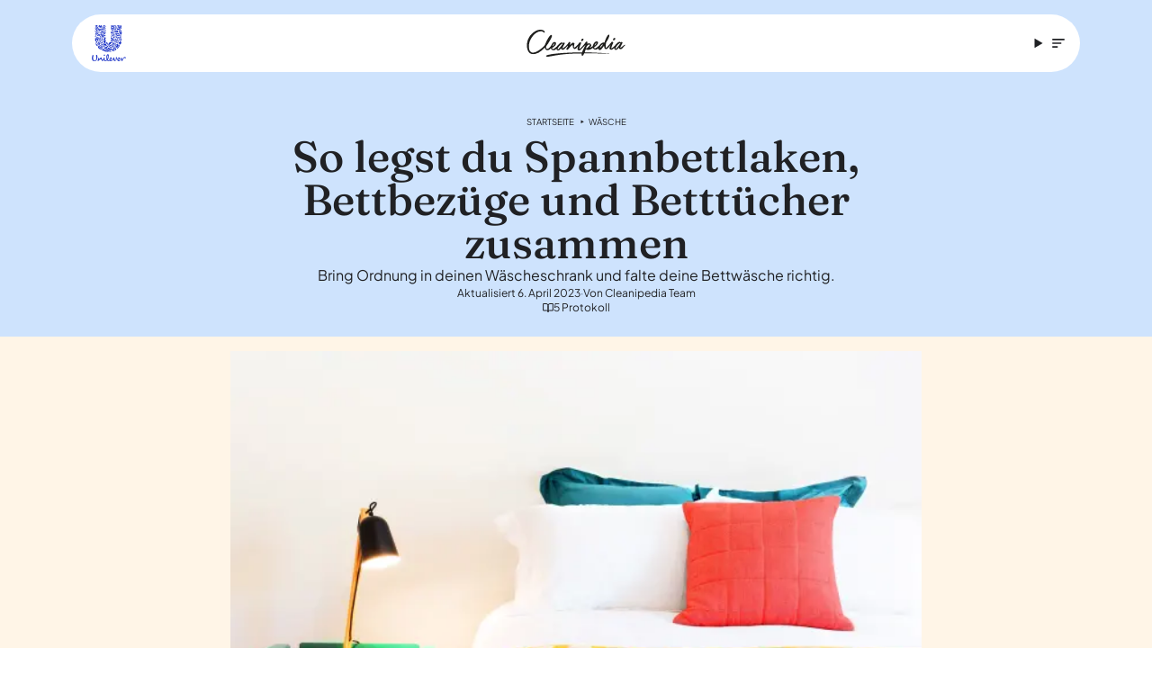

--- FILE ---
content_type: text/html
request_url: https://www.cleanipedia.com/de/waesche/Anleitung-zum-Bettwasche-falten-und-zusammenlegen.html
body_size: 50287
content:
<!DOCTYPE html>
<html lang="de" dir="ltr" data-cf-id="5RU7XCFUi7PUCTXdSFHBwX">
  <head>
  <meta charset="utf-8">
  <meta name="viewport" content="width=device-width,initial-scale=1">
  <title>Anleitung zum Bettwäsche Falten und Zusammenlegen | Cleanipedia DE</title>
  <link rel="preconnect" href="https://www.cleanipedia.com/">
  <link rel="preconnect" href="https://www.googletagmanager.com">
  <link rel="preconnect" href="https://www.google-analytics.com">
  <script type="text/javascript">!(function () {
  function q(a) {
    var c = [],
      b = [],
      e = (function (f) {
        for (var g = {}, h = 0; h < u.length; h++) {
          var d = u[h];
          if (d.Tag === f) {
            g = d;
            break;
          }
          var l = void 0,
            k = d.Tag;
          var C =
            ((k =
              -1 !== k.indexOf("http:")
                ? k.replace("http:", "")
                : k.replace("https:", "")),
            -1 !== (l = k.indexOf("?")) ? k.replace(k.substring(l), "") : k);
          if (f && (-1 !== f.indexOf(C) || -1 !== d.Tag.indexOf(f))) {
            g = d;
            break;
          }
        }
        return g;
      })(a);
    return (
      e.CategoryId && (c = e.CategoryId),
      e.Vendor && (b = e.Vendor.split(":")),
      !e.Tag &&
        D &&
        (b = c =
          (function (f) {
            var g = [],
              h = (function (d) {
                var l = document.createElement("a");
                return (
                  (l.href = d),
                  -1 !== (d = l.hostname.split(".")).indexOf("www") ||
                  2 < d.length
                    ? d.slice(1).join(".")
                    : l.hostname
                );
              })(f);
            v.some(function (d) {
              return d === h;
            }) && (g = ["C0004"]);
            return g;
          })(a)),
      { categoryIds: c, vsCatIds: b }
    );
  }
  function w(a) {
    return (
      !a ||
      !a.length ||
      (a && window.OptanonActiveGroups
        ? a.every(function (c) {
            return -1 !== window.OptanonActiveGroups.indexOf("," + c + ",");
          })
        : void 0)
    );
  }
  function m(a, c) {
    void 0 === c && (c = null);
    var b = window,
      e = b.OneTrust && b.OneTrust.IsVendorServiceEnabled;
    b = e && b.OneTrust.IsVendorServiceEnabled();
    return "Categories" === r || ("All" === r && e && !b)
      ? w(a)
      : ("Vendors" === r || ("All" === r && e && b)) && w(c);
  }
  function n(a) {
    a = a.getAttribute("class") || "";
    return -1 !== a.indexOf("optanon-category") || -1 !== a.indexOf("ot-vscat");
  }
  function p(a) {
    return a.hasAttribute("data-ot-ignore");
  }
  function x(a, c, b) {
    void 0 === b && (b = null);
    var e = a.join("-"),
      f = b && b.join("-"),
      g = c.getAttribute("class") || "",
      h = "",
      d = !1;
    a &&
      a.length &&
      -1 === g.indexOf("optanon-category-" + e) &&
      ((h = ("optanon-category-" + e).trim()), (d = !0));
    b &&
      b.length &&
      -1 === g.indexOf("ot-vscat-" + f) &&
      ((h += " " + ("ot-vscat-" + f).trim()), (d = !0));
    d && c.setAttribute("class", h + " " + g);
  }
  function y(a, c, b) {
    void 0 === b && (b = null);
    var e;
    a = a.join("-");
    b = b && b.join("-");
    return (
      -1 === c.indexOf("optanon-category-" + a) &&
        (e = ("optanon-category-" + a).trim()),
      -1 === c.indexOf("ot-vscat-" + b) &&
        (e += " " + ("ot-vscat-" + b).trim()),
      e + " " + c
    );
  }
  function z(a) {
    var c,
      b = q(a.src || "");
    (b.categoryIds.length || b.vsCatIds.length) &&
      (x(b.categoryIds, a, b.vsCatIds),
      m(b.categoryIds, b.vsCatIds) || (a.type = "text/plain"),
      a.addEventListener(
        "beforescriptexecute",
        (c = function (e) {
          "text/plain" === a.getAttribute("type") && e.preventDefault();
          a.removeEventListener("beforescriptexecute", c);
        }),
      ));
  }
  function A(a) {
    var c = a.src || "",
      b = q(c);
    (b.categoryIds.length || b.vsCatIds.length) &&
      (x(b.categoryIds, a, b.vsCatIds),
      m(b.categoryIds, b.vsCatIds) ||
        (a.removeAttribute("src"), a.setAttribute("data-src", c)));
  }
  var u = JSON.parse('[{"Tag":"https://www.google-analytics.com/analytics.js","CategoryId":["C0004"],"Vendor":null},{"Tag":"https://www.googletagmanager.com/gtm.js","CategoryId":["C0004"],"Vendor":null},{"Tag":"https://www.googletagmanager.com/gtag/js","CategoryId":["C0004"],"Vendor":null},{"Tag":"https://analytics.tiktok.com/i18n/pixel/events.js","CategoryId":["C0004"],"Vendor":null},{"Tag":"https://connect.facebook.net/en_US/fbevents.js","CategoryId":["C0004"],"Vendor":null}]'),
    D = JSON.parse("true"),
    r = JSON.parse('"Categories"'),
    v = (v =
      "addthis.com addtoany.com adsrvr.org amazon-adsystem.com bing.com bounceexchange.com bouncex.net criteo.com criteo.net dailymotion.com doubleclick.net everesttech.net facebook.com facebook.net googleadservices.com googlesyndication.com krxd.net liadm.com linkedin.com outbrain.com rubiconproject.com sharethis.com taboola.com twitter.com vimeo.com yahoo.com youtube.com".split(
        " ",
      )).filter(function (a) {
      if ("null" !== a && a.trim().length) return a;
    }),
    t = ["embed", "iframe", "img", "script"],
    B =
      (new MutationObserver(function (a) {
        Array.prototype.forEach.call(a, function (c) {
          Array.prototype.forEach.call(c.addedNodes, function (e) {
            1 !== e.nodeType ||
              -1 === t.indexOf(e.tagName.toLowerCase()) ||
              n(e) ||
              p(e) ||
              ("script" === e.tagName.toLowerCase() ? z : A)(e);
          });
          var b = c.target;
          !c.attributeName ||
            (n(b) && p(b)) ||
            ("script" === b.nodeName.toLowerCase()
              ? z(b)
              : -1 !== t.indexOf(c.target.nodeName.toLowerCase()) && A(b));
        });
      }).observe(document.documentElement, {
        childList: !0,
        subtree: !0,
        attributes: !0,
        attributeFilter: ["src"],
      }),
      document.createElement);
  document.createElement = function () {
    for (var a, c, b = [], e = 0; e < arguments.length; e++)
      b[e] = arguments[e];
    return "script" === b[0].toLowerCase() ||
      -1 !== t.indexOf(b[0].toLowerCase())
      ? ((a = B.bind(document).apply(void 0, b)),
        (c = a.setAttribute.bind(a)),
        Object.defineProperties(a, {
          src: {
            get: function () {
              try {
                return a.cloneNode().src;
              } catch (f) {
                return a.getAttribute("src") || "";
              }
            },
            set: function (f) {
              var g = b[0],
                h,
                d,
                l,
                k = "";
              k = q(
                (k =
                  "string" == typeof f || f instanceof Object
                    ? f.toString()
                    : k),
              );
              return (
                (d = g),
                (l = a),
                (!(h = k).categoryIds.length && !h.vsCatIds.length) ||
                "script" !== d.toLowerCase() ||
                n(l) ||
                m(h.categoryIds, h.vsCatIds) ||
                p(l)
                  ? ((d = g),
                    (h = a),
                    !(l = k).categoryIds.length ||
                    -1 === t.indexOf(d.toLowerCase()) ||
                    n(h) ||
                    m(l.categoryIds, l.vsCatIds) ||
                    p(h)
                      ? c("src", f)
                      : (a.removeAttribute("src"),
                        c("data-src", f),
                        (g = a.getAttribute("class")) ||
                          c("class", y(k.categoryIds, g || "", k.vsCatIds))))
                  : (c("type", "text/plain"), c("src", f)),
                !0
              );
            },
          },
          type: {
            get: function () {
              return a.getAttribute("type") || "";
            },
            set: function (f) {
              return (
                (h = c),
                (d = q((g = a).src || "")),
                h(
                  "type",
                  (!d.categoryIds.length && !d.vsCatIds.length) ||
                    n(g) ||
                    m(d.categoryIds, d.vsCatIds) ||
                    p(g)
                    ? f
                    : "text/plain",
                ),
                !0
              );
              var g, h, d;
            },
          },
          class: {
            set: function (f) {
              return (
                (h = c),
                (!(d = q((g = a).src)).categoryIds.length &&
                  !d.vsCatIds.length) ||
                n(g) ||
                m(d.categoryIds, d.vsCatIds) ||
                p(g)
                  ? h("class", f)
                  : h("class", y(d.categoryIds, f, d.vsCatIds)),
                !0
              );
              var g, h, d;
            },
          },
        }),
        (a.setAttribute = function (f, g, h) {
          ("type" !== f && "src" !== f) || h ? c(f, g) : (a[f] = g);
        }),
        a)
      : B.bind(document).apply(void 0, b);
  };
})();
</script>
<script type="text/javascript">(function(){const isConsentModeEnabled = true;

  // Called on consent change
  window.OptanonWrapper = function () {
    if (!(window.OnetrustActiveGroups && window.gtag && isConsentModeEnabled)) {
      return;
    }
    const getConsentStatus = (categoryId) =>
      window.OnetrustActiveGroups.includes(categoryId) ? "granted" : "denied";
    const targetingConsent = getConsentStatus("C0004");
    window.gtag("consent", "update", {
      ad_storage: targetingConsent,
      ad_user_data: targetingConsent,
      ad_personalization: targetingConsent,
      analytics_storage: targetingConsent,
    });
  };
})();</script>
  <link rel="preload" href="https://www.cleanipedia.com/images/jagm0rpm66cy/a113a0ad7aa5dd57f1d457454ac83275/20c1f4ca50e1e7b1fbb82debdaf66af9/aHR0cHNfX193d3cuY2xlYW5pcGVkaWEuY29tX2NvbnRlbnRfZGFtX3VuaWxldmVyX2NsZWFuaXBlZGlhX2dsb2JhbF9nZW5lcmFsX2ltYWdlX2NsZWFuaXBlZGlhX2hlcm9faW1hZ2VfLV9jbGVhbmlwZWRpYXVrLV9sYy5qcGc/600w/aufger%C3%A4umtes-schlafzimmer-mit-ordentlich-gemachtem-bett%2C-farbigen-kissen-und-eingeschalteter-nachttischlampe..avif" as="image">
  <link rel="preload" href="/de/_astro/fraunces-latin-wght-normal.CNE4GwkW.woff2" as="font" type="font/woff2" crossorigin><link rel="preload" href="/de/_astro/plus-jakarta-sans-latin-wght-normal.BD2oGHtS.woff2" as="font" type="font/woff2" crossorigin>
  <link rel="icon" type="image/svg+xml" href="/de/favicon.svg">
  <meta name="generator" content="Astro v4.10.1">

  <link rel="canonical" href="https://www.cleanipedia.com/de/waesche/Anleitung-zum-Bettwasche-falten-und-zusammenlegen.html">

  <meta name="title" content="Anleitung zum Bettwäsche Falten und Zusammenlegen | Cleanipedia DE">
  <meta name="description" content="So bringst du Ordnung in deine Bettwäsche: Wie du Spannbettlaken, Bettbezüge und Betttücher richtig faltest und zusammenlegst, erfährst du hier.">

  <meta property="og:type" content="website">
  <meta property="og:url" content="https://www.cleanipedia.com/de/waesche/Anleitung-zum-Bettwasche-falten-und-zusammenlegen.html">
  <meta property="og:title" content="Anleitung zum Bettwäsche Falten und Zusammenlegen | Cleanipedia DE">
  <meta property="og:description" content="So bringst du Ordnung in deine Bettwäsche: Wie du Spannbettlaken, Bettbezüge und Betttücher richtig faltest und zusammenlegst, erfährst du hier." data-pagefind-meta="description[content]">
  <meta property="og:image" content="https://www.cleanipedia.com/images/jagm0rpm66cy/a113a0ad7aa5dd57f1d457454ac83275/20c1f4ca50e1e7b1fbb82debdaf66af9/aHR0cHNfX193d3cuY2xlYW5pcGVkaWEuY29tX2NvbnRlbnRfZGFtX3VuaWxldmVyX2NsZWFuaXBlZGlhX2dsb2JhbF9nZW5lcmFsX2ltYWdlX2NsZWFuaXBlZGlhX2hlcm9faW1hZ2VfLV9jbGVhbmlwZWRpYXVrLV9sYy5qcGc/600w/aufger%C3%A4umtes-schlafzimmer-mit-ordentlich-gemachtem-bett%2C-farbigen-kissen-und-eingeschalteter-nachttischlampe..avif" data-pagefind-meta="image[content]">

  <meta property="twitter:card" content="summary_large_image">
  <meta property="twitter:url" content="https://www.cleanipedia.com/de/waesche/Anleitung-zum-Bettwasche-falten-und-zusammenlegen.html">
  <meta property="twitter:title" content="Anleitung zum Bettwäsche Falten und Zusammenlegen | Cleanipedia DE">
  <meta property="twitter:description" content="So bringst du Ordnung in deine Bettwäsche: Wie du Spannbettlaken, Bettbezüge und Betttücher richtig faltest und zusammenlegst, erfährst du hier.">
  <meta property="twitter:image" content="https://www.cleanipedia.com/images/jagm0rpm66cy/a113a0ad7aa5dd57f1d457454ac83275/20c1f4ca50e1e7b1fbb82debdaf66af9/aHR0cHNfX193d3cuY2xlYW5pcGVkaWEuY29tX2NvbnRlbnRfZGFtX3VuaWxldmVyX2NsZWFuaXBlZGlhX2dsb2JhbF9nZW5lcmFsX2ltYWdlX2NsZWFuaXBlZGlhX2hlcm9faW1hZ2VfLV9jbGVhbmlwZWRpYXVrLV9sYy5qcGc/600w/aufger%C3%A4umtes-schlafzimmer-mit-ordentlich-gemachtem-bett%2C-farbigen-kissen-und-eingeschalteter-nachttischlampe..avif">
  
  <meta name="robots" content="noindex">
<style>@font-face{font-family:Fraunces Variable;font-style:normal;font-display:swap;font-weight:100 900;src:url(/de/_astro/fraunces-vietnamese-wght-normal.i1kdwugG.woff2) format("woff2-variations");unicode-range:U+0102-0103,U+0110-0111,U+0128-0129,U+0168-0169,U+01A0-01A1,U+01AF-01B0,U+0300-0301,U+0303-0304,U+0308-0309,U+0323,U+0329,U+1EA0-1EF9,U+20AB}@font-face{font-family:Fraunces Variable;font-style:normal;font-display:swap;font-weight:100 900;src:url(/de/_astro/fraunces-latin-ext-wght-normal.CXnufCaW.woff2) format("woff2-variations");unicode-range:U+0100-02AF,U+0304,U+0308,U+0329,U+1E00-1E9F,U+1EF2-1EFF,U+2020,U+20A0-20AB,U+20AD-20CF,U+2113,U+2C60-2C7F,U+A720-A7FF}@font-face{font-family:Fraunces Variable;font-style:normal;font-display:swap;font-weight:100 900;src:url(/de/_astro/fraunces-latin-wght-normal.CNE4GwkW.woff2) format("woff2-variations");unicode-range:U+0000-00FF,U+0131,U+0152-0153,U+02BB-02BC,U+02C6,U+02DA,U+02DC,U+0304,U+0308,U+0329,U+2000-206F,U+2074,U+20AC,U+2122,U+2191,U+2193,U+2212,U+2215,U+FEFF,U+FFFD}@font-face{font-family:Plus Jakarta Sans Variable;font-style:normal;font-display:swap;font-weight:200 800;src:url(/de/_astro/plus-jakarta-sans-cyrillic-ext-wght-normal.BvLRN1El.woff2) format("woff2-variations");unicode-range:U+0460-052F,U+1C80-1C88,U+20B4,U+2DE0-2DFF,U+A640-A69F,U+FE2E-FE2F}@font-face{font-family:Plus Jakarta Sans Variable;font-style:normal;font-display:swap;font-weight:200 800;src:url(/de/_astro/plus-jakarta-sans-vietnamese-wght-normal.Bnh6xcKr.woff2) format("woff2-variations");unicode-range:U+0102-0103,U+0110-0111,U+0128-0129,U+0168-0169,U+01A0-01A1,U+01AF-01B0,U+0300-0301,U+0303-0304,U+0308-0309,U+0323,U+0329,U+1EA0-1EF9,U+20AB}@font-face{font-family:Plus Jakarta Sans Variable;font-style:normal;font-display:swap;font-weight:200 800;src:url(/de/_astro/plus-jakarta-sans-latin-ext-wght-normal.Ch-K9LVU.woff2) format("woff2-variations");unicode-range:U+0100-02AF,U+0304,U+0308,U+0329,U+1E00-1E9F,U+1EF2-1EFF,U+2020,U+20A0-20AB,U+20AD-20CF,U+2113,U+2C60-2C7F,U+A720-A7FF}@font-face{font-family:Plus Jakarta Sans Variable;font-style:normal;font-display:swap;font-weight:200 800;src:url(/de/_astro/plus-jakarta-sans-latin-wght-normal.BD2oGHtS.woff2) format("woff2-variations");unicode-range:U+0000-00FF,U+0131,U+0152-0153,U+02BB-02BC,U+02C6,U+02DA,U+02DC,U+0304,U+0308,U+0329,U+2000-206F,U+2074,U+20AC,U+2122,U+2191,U+2193,U+2212,U+2215,U+FEFF,U+FFFD}*,:before,:after{box-sizing:border-box;border-width:0;border-style:solid;border-color:#e5e7eb}:before,:after{--tw-content: ""}html,:host{line-height:1.5;-webkit-text-size-adjust:100%;-moz-tab-size:4;-o-tab-size:4;tab-size:4;font-family:ui-sans-serif,system-ui,sans-serif,"Apple Color Emoji","Segoe UI Emoji",Segoe UI Symbol,"Noto Color Emoji";font-feature-settings:normal;font-variation-settings:normal;-webkit-tap-highlight-color:transparent}body{margin:0;line-height:inherit}hr{height:0;color:inherit;border-top-width:1px}abbr:where([title]){-webkit-text-decoration:underline dotted;text-decoration:underline dotted}h1,h2,h3,h4,h5,h6{font-size:inherit;font-weight:inherit}a{color:inherit;text-decoration:inherit}b,strong{font-weight:bolder}code,kbd,samp,pre{font-family:ui-monospace,SFMono-Regular,Menlo,Monaco,Consolas,Liberation Mono,Courier New,monospace;font-feature-settings:normal;font-variation-settings:normal;font-size:1em}small{font-size:80%}sub,sup{font-size:75%;line-height:0;position:relative;vertical-align:baseline}sub{bottom:-.25em}sup{top:-.5em}table{text-indent:0;border-color:inherit;border-collapse:collapse}button,input,optgroup,select,textarea{font-family:inherit;font-feature-settings:inherit;font-variation-settings:inherit;font-size:100%;font-weight:inherit;line-height:inherit;letter-spacing:inherit;color:inherit;margin:0;padding:0}button,select{text-transform:none}button,input:where([type=button]),input:where([type=reset]),input:where([type=submit]){-webkit-appearance:button;background-color:transparent;background-image:none}:-moz-focusring{outline:auto}:-moz-ui-invalid{box-shadow:none}progress{vertical-align:baseline}::-webkit-inner-spin-button,::-webkit-outer-spin-button{height:auto}[type=search]{-webkit-appearance:textfield;outline-offset:-2px}::-webkit-search-decoration{-webkit-appearance:none}::-webkit-file-upload-button{-webkit-appearance:button;font:inherit}summary{display:list-item}blockquote,dl,dd,h1,h2,h3,h4,h5,h6,hr,figure,p,pre{margin:0}fieldset{margin:0;padding:0}legend{padding:0}ol,ul,menu{list-style:none;margin:0;padding:0}dialog{padding:0}textarea{resize:vertical}input::-moz-placeholder,textarea::-moz-placeholder{opacity:1;color:#9ca3af}input::placeholder,textarea::placeholder{opacity:1;color:#9ca3af}button,[role=button]{cursor:pointer}:disabled{cursor:default}img,svg,video,canvas,audio,iframe,embed,object{display:block;vertical-align:middle}img,video{max-width:100%;height:auto}[hidden]{display:none}:root,[data-theme]{background-color:var(--fallback-b1,oklch(var(--b1)/1));color:var(--fallback-bc,oklch(var(--bc)/1))}@supports not (color: oklch(0% 0 0)){:root{color-scheme:light;--fallback-p: #491eff;--fallback-pc: #d4dbff;--fallback-s: #ff41c7;--fallback-sc: #fff9fc;--fallback-a: #00cfbd;--fallback-ac: #00100d;--fallback-n: #2b3440;--fallback-nc: #d7dde4;--fallback-b1: #ffffff;--fallback-b2: #e5e6e6;--fallback-b3: #e5e6e6;--fallback-bc: #1f2937;--fallback-in: #00b3f0;--fallback-inc: #000000;--fallback-su: #00ca92;--fallback-suc: #000000;--fallback-wa: #ffc22d;--fallback-wac: #000000;--fallback-er: #ff6f70;--fallback-erc: #000000}@media (prefers-color-scheme: dark){:root{color-scheme:dark;--fallback-p: #7582ff;--fallback-pc: #050617;--fallback-s: #ff71cf;--fallback-sc: #190211;--fallback-a: #00c7b5;--fallback-ac: #000e0c;--fallback-n: #2a323c;--fallback-nc: #a6adbb;--fallback-b1: #1d232a;--fallback-b2: #191e24;--fallback-b3: #15191e;--fallback-bc: #a6adbb;--fallback-in: #00b3f0;--fallback-inc: #000000;--fallback-su: #00ca92;--fallback-suc: #000000;--fallback-wa: #ffc22d;--fallback-wac: #000000;--fallback-er: #ff6f70;--fallback-erc: #000000}}}html{-webkit-tap-highlight-color:transparent}*{scrollbar-color:currentColor transparent}:root{color-scheme:light;--in: 72.06% .191 231.6;--su: 64.8% .15 160;--wa: 84.71% .199 83.87;--er: 71.76% .221 22.18;--pc: 89.824% .06192 275.75;--ac: 15.352% .0368 183.61;--inc: 0% 0 0;--suc: 0% 0 0;--wac: 0% 0 0;--erc: 0% 0 0;--animation-btn: .25s;--animation-input: .2s;--btn-focus-scale: .95;--border-btn: 1px;--tab-border: 1px;--tab-radius: .5rem;--p: 49.12% .3096 275.75;--s: 69.71% .329 342.55;--sc: 98.71% .0106 342.55;--a: 76.76% .184 183.61;--n: 24.7936% .005846 271.17642;--nc: 89.4994% .011585 252.096176;--b1: 100% 0 0;--b2: 96.1151% 0 0;--b3: 92.4169% .00108 197.137559;--bc: 27.8078% .029596 256.847952;--rounded-box: 1.5rem;--rounded-btn: 1.5rem;--rounded-badge: 1.9rem}:root .\!daisy-btn{text-transform:capitalize!important;font-weight:400!important}:root .daisy-btn{text-transform:capitalize;font-weight:400}:root .daisy-btn-neutral:hover{background-color:#fff7e5;color:#202124}:root .daisy-btn-bookmark{background-color:#9ce5dc;color:#000;border:0}:root .daisy-btn-bookmark:hover{background-color:#57ab97;color:#fff}:root .daisy-tooltip{--tooltip-color: #fff;--tooltip-text-color: #202124}:root .daisy-tooltip:before{text-wrap:wrap}b,strong{font-weight:600}*,:before,:after{--tw-border-spacing-x: 0;--tw-border-spacing-y: 0;--tw-translate-x: 0;--tw-translate-y: 0;--tw-rotate: 0;--tw-skew-x: 0;--tw-skew-y: 0;--tw-scale-x: 1;--tw-scale-y: 1;--tw-pan-x: ;--tw-pan-y: ;--tw-pinch-zoom: ;--tw-scroll-snap-strictness: proximity;--tw-gradient-from-position: ;--tw-gradient-via-position: ;--tw-gradient-to-position: ;--tw-ordinal: ;--tw-slashed-zero: ;--tw-numeric-figure: ;--tw-numeric-spacing: ;--tw-numeric-fraction: ;--tw-ring-inset: ;--tw-ring-offset-width: 0px;--tw-ring-offset-color: #fff;--tw-ring-color: rgb(59 130 246 / .5);--tw-ring-offset-shadow: 0 0 #0000;--tw-ring-shadow: 0 0 #0000;--tw-shadow: 0 0 #0000;--tw-shadow-colored: 0 0 #0000;--tw-blur: ;--tw-brightness: ;--tw-contrast: ;--tw-grayscale: ;--tw-hue-rotate: ;--tw-invert: ;--tw-saturate: ;--tw-sepia: ;--tw-drop-shadow: ;--tw-backdrop-blur: ;--tw-backdrop-brightness: ;--tw-backdrop-contrast: ;--tw-backdrop-grayscale: ;--tw-backdrop-hue-rotate: ;--tw-backdrop-invert: ;--tw-backdrop-opacity: ;--tw-backdrop-saturate: ;--tw-backdrop-sepia: ;--tw-contain-size: ;--tw-contain-layout: ;--tw-contain-paint: ;--tw-contain-style: }::backdrop{--tw-border-spacing-x: 0;--tw-border-spacing-y: 0;--tw-translate-x: 0;--tw-translate-y: 0;--tw-rotate: 0;--tw-skew-x: 0;--tw-skew-y: 0;--tw-scale-x: 1;--tw-scale-y: 1;--tw-pan-x: ;--tw-pan-y: ;--tw-pinch-zoom: ;--tw-scroll-snap-strictness: proximity;--tw-gradient-from-position: ;--tw-gradient-via-position: ;--tw-gradient-to-position: ;--tw-ordinal: ;--tw-slashed-zero: ;--tw-numeric-figure: ;--tw-numeric-spacing: ;--tw-numeric-fraction: ;--tw-ring-inset: ;--tw-ring-offset-width: 0px;--tw-ring-offset-color: #fff;--tw-ring-color: rgb(59 130 246 / .5);--tw-ring-offset-shadow: 0 0 #0000;--tw-ring-shadow: 0 0 #0000;--tw-shadow: 0 0 #0000;--tw-shadow-colored: 0 0 #0000;--tw-blur: ;--tw-brightness: ;--tw-contrast: ;--tw-grayscale: ;--tw-hue-rotate: ;--tw-invert: ;--tw-saturate: ;--tw-sepia: ;--tw-drop-shadow: ;--tw-backdrop-blur: ;--tw-backdrop-brightness: ;--tw-backdrop-contrast: ;--tw-backdrop-grayscale: ;--tw-backdrop-hue-rotate: ;--tw-backdrop-invert: ;--tw-backdrop-opacity: ;--tw-backdrop-saturate: ;--tw-backdrop-sepia: ;--tw-contain-size: ;--tw-contain-layout: ;--tw-contain-paint: ;--tw-contain-style: }.container{width:100%}@media (min-width: 640px){.container{max-width:640px}}@media (min-width: 768px){.container{max-width:768px}}@media (min-width: 1024px){.container{max-width:1024px}}@media (min-width: 1280px){.container{max-width:1280px}}@media (min-width: 1536px){.container{max-width:1536px}}@media (hover:hover){.daisy-menu li>*:not(ul,.daisy-menu-title,details,.daisy-btn):active,.daisy-menu li>*:not(ul,.daisy-menu-title,details,.daisy-btn).daisy-active,.daisy-menu li>details>summary:active{--tw-bg-opacity: 1;background-color:var(--fallback-n,oklch(var(--n)/var(--tw-bg-opacity)));--tw-text-opacity: 1;color:var(--fallback-nc,oklch(var(--nc)/var(--tw-text-opacity)))}.daisy-tab:hover{--tw-text-opacity: 1}.daisy-tabs-boxed :is(.daisy-tab-active,[aria-selected=true]):not(.daisy-tab-disabled):not([disabled]):hover,.daisy-tabs-boxed :is(input:checked):hover{--tw-text-opacity: 1;color:var(--fallback-pc,oklch(var(--pc)/var(--tw-text-opacity)))}}.\!daisy-btn{display:inline-flex!important;height:3rem!important;min-height:3rem!important;flex-shrink:0!important;cursor:pointer!important;-webkit-user-select:none!important;-moz-user-select:none!important;user-select:none!important;flex-wrap:wrap!important;align-items:center!important;justify-content:center!important;border-radius:var(--rounded-btn, .5rem)!important;border-color:transparent!important;border-color:oklch(var(--btn-color, var(--b2)) / var(--tw-border-opacity))!important;padding-left:1rem!important;padding-right:1rem!important;text-align:center!important;font-size:.875rem!important;line-height:1em!important;gap:.5rem!important;font-weight:600!important;text-decoration-line:none!important;transition-duration:.2s!important;transition-timing-function:cubic-bezier(0,0,.2,1)!important;border-width:var(--border-btn, 1px)!important;transition-property:color,background-color,border-color,opacity,box-shadow,transform!important;--tw-text-opacity: 1 !important;color:var(--fallback-bc,oklch(var(--bc)/var(--tw-text-opacity)))!important;--tw-shadow: 0 1px 2px 0 rgb(0 0 0 / .05) !important;--tw-shadow-colored: 0 1px 2px 0 var(--tw-shadow-color) !important;box-shadow:var(--tw-ring-offset-shadow, 0 0 #0000),var(--tw-ring-shadow, 0 0 #0000),var(--tw-shadow)!important;outline-color:var(--fallback-bc,oklch(var(--bc)/1))!important;background-color:oklch(var(--btn-color, var(--b2)) / var(--tw-bg-opacity))!important;--tw-bg-opacity: 1 !important;--tw-border-opacity: 1 !important}.daisy-btn{display:inline-flex;height:3rem;min-height:3rem;flex-shrink:0;cursor:pointer;-webkit-user-select:none;-moz-user-select:none;user-select:none;flex-wrap:wrap;align-items:center;justify-content:center;border-radius:var(--rounded-btn, .5rem);border-color:transparent;border-color:oklch(var(--btn-color, var(--b2)) / var(--tw-border-opacity));padding-left:1rem;padding-right:1rem;text-align:center;font-size:.875rem;line-height:1em;gap:.5rem;font-weight:600;text-decoration-line:none;transition-duration:.2s;transition-timing-function:cubic-bezier(0,0,.2,1);border-width:var(--border-btn, 1px);transition-property:color,background-color,border-color,opacity,box-shadow,transform;--tw-text-opacity: 1;color:var(--fallback-bc,oklch(var(--bc)/var(--tw-text-opacity)));--tw-shadow: 0 1px 2px 0 rgb(0 0 0 / .05);--tw-shadow-colored: 0 1px 2px 0 var(--tw-shadow-color);box-shadow:var(--tw-ring-offset-shadow, 0 0 #0000),var(--tw-ring-shadow, 0 0 #0000),var(--tw-shadow);outline-color:var(--fallback-bc,oklch(var(--bc)/1));background-color:oklch(var(--btn-color, var(--b2)) / var(--tw-bg-opacity));--tw-bg-opacity: 1;--tw-border-opacity: 1}.daisy-btn-disabled,.daisy-btn[disabled],.daisy-btn:disabled{pointer-events:none}.\!daisy-btn[disabled],.\!daisy-btn:disabled{pointer-events:none!important}.daisy-btn-circle{height:3rem;width:3rem;border-radius:9999px;padding:0}:where(.daisy-btn:is(input[type=checkbox])),:where(.daisy-btn:is(input[type=radio])){width:auto;-webkit-appearance:none;-moz-appearance:none;appearance:none}:where(.\!daisy-btn:is(input[type=checkbox])),:where(.\!daisy-btn:is(input[type=radio])){width:auto!important;-webkit-appearance:none!important;-moz-appearance:none!important;appearance:none!important}.daisy-btn:is(input[type=checkbox]):after,.daisy-btn:is(input[type=radio]):after{--tw-content: attr(aria-label);content:var(--tw-content)}.\!daisy-btn:is(input[type=checkbox]):after,.\!daisy-btn:is(input[type=radio]):after{--tw-content: attr(aria-label) !important;content:var(--tw-content)!important}.daisy-carousel{display:inline-flex;overflow-x:scroll;scroll-snap-type:x mandatory;scroll-behavior:smooth;-ms-overflow-style:none;scrollbar-width:none}.daisy-carousel-item{box-sizing:content-box;display:flex;flex:none;scroll-snap-align:start}.daisy-carousel-start .daisy-carousel-item{scroll-snap-align:start}.daisy-carousel-center .daisy-carousel-item{scroll-snap-align:center}.daisy-carousel-end .daisy-carousel-item{scroll-snap-align:end}.daisy-dropdown{position:relative;display:inline-block}.daisy-dropdown>*:not(summary):focus{outline:2px solid transparent;outline-offset:2px}.daisy-dropdown .daisy-dropdown-content{position:absolute}.daisy-dropdown:is(:not(details)) .daisy-dropdown-content{visibility:hidden;opacity:0;transform-origin:top;--tw-scale-x: .95;--tw-scale-y: .95;transform:translate(var(--tw-translate-x),var(--tw-translate-y)) rotate(var(--tw-rotate)) skew(var(--tw-skew-x)) skewY(var(--tw-skew-y)) scaleX(var(--tw-scale-x)) scaleY(var(--tw-scale-y));transition-property:color,background-color,border-color,text-decoration-color,fill,stroke,opacity,box-shadow,transform,filter,-webkit-backdrop-filter;transition-property:color,background-color,border-color,text-decoration-color,fill,stroke,opacity,box-shadow,transform,filter,backdrop-filter;transition-property:color,background-color,border-color,text-decoration-color,fill,stroke,opacity,box-shadow,transform,filter,backdrop-filter,-webkit-backdrop-filter;transition-timing-function:cubic-bezier(.4,0,.2,1);transition-timing-function:cubic-bezier(0,0,.2,1);transition-duration:.2s}.daisy-dropdown-end .daisy-dropdown-content{inset-inline-end:0px}.daisy-dropdown-left .daisy-dropdown-content{bottom:auto;inset-inline-end:100%;top:0;transform-origin:right}.daisy-dropdown-right .daisy-dropdown-content{bottom:auto;inset-inline-start:100%;top:0;transform-origin:left}.daisy-dropdown-bottom .daisy-dropdown-content{bottom:auto;top:100%;transform-origin:top}.daisy-dropdown-top .daisy-dropdown-content{bottom:100%;top:auto;transform-origin:bottom}.daisy-dropdown-end.daisy-dropdown-right .daisy-dropdown-content,.daisy-dropdown-end.daisy-dropdown-left .daisy-dropdown-content{bottom:0;top:auto}.daisy-dropdown.daisy-dropdown-open .daisy-dropdown-content,.daisy-dropdown:not(.daisy-dropdown-hover):focus .daisy-dropdown-content,.daisy-dropdown:focus-within .daisy-dropdown-content{visibility:visible;opacity:1}@media (hover: hover){.daisy-dropdown.daisy-dropdown-hover:hover .daisy-dropdown-content{visibility:visible;opacity:1}.daisy-btn:hover{--tw-border-opacity: 1;border-color:var(--fallback-b3,oklch(var(--b3)/var(--tw-border-opacity)));--tw-bg-opacity: 1;background-color:var(--fallback-b3,oklch(var(--b3)/var(--tw-bg-opacity)))}@supports (color: color-mix(in oklab,black,black)){.daisy-btn:hover{background-color:color-mix(in oklab,oklch(var(--btn-color, var(--b2)) / var(--tw-bg-opacity, 1)) 90%,black);border-color:color-mix(in oklab,oklch(var(--btn-color, var(--b2)) / var(--tw-border-opacity, 1)) 90%,black)}}@supports not (color: oklch(0% 0 0)){.daisy-btn:hover{background-color:var(--btn-color, var(--fallback-b2));border-color:var(--btn-color, var(--fallback-b2))}}.\!daisy-btn:hover{--tw-border-opacity: 1 !important;border-color:var(--fallback-b3,oklch(var(--b3)/var(--tw-border-opacity)))!important;--tw-bg-opacity: 1 !important;background-color:var(--fallback-b3,oklch(var(--b3)/var(--tw-bg-opacity)))!important}@supports (color: color-mix(in oklab,black,black)){.\!daisy-btn:hover{background-color:color-mix(in oklab,oklch(var(--btn-color, var(--b2)) / var(--tw-bg-opacity, 1)) 90%,black)!important;border-color:color-mix(in oklab,oklch(var(--btn-color, var(--b2)) / var(--tw-border-opacity, 1)) 90%,black)!important}}@supports not (color: oklch(0% 0 0)){.\!daisy-btn:hover{background-color:var(--btn-color, var(--fallback-b2))!important;border-color:var(--btn-color, var(--fallback-b2))!important}}.\!daisy-btn.daisy-glass:hover{--glass-opacity: 25% !important;--glass-border-opacity: 15% !important}.daisy-btn.daisy-glass:hover{--glass-opacity: 25%;--glass-border-opacity: 15%}.daisy-btn-ghost:hover{border-color:transparent}@supports (color: oklch(0% 0 0)){.daisy-btn-ghost:hover{background-color:var(--fallback-bc,oklch(var(--bc)/.2))}}.\!daisy-btn-outline:hover{--tw-border-opacity: 1 !important;border-color:var(--fallback-bc,oklch(var(--bc)/var(--tw-border-opacity)))!important;--tw-bg-opacity: 1 !important;background-color:var(--fallback-bc,oklch(var(--bc)/var(--tw-bg-opacity)))!important;--tw-text-opacity: 1 !important;color:var(--fallback-b1,oklch(var(--b1)/var(--tw-text-opacity)))!important}.daisy-btn-outline:hover{--tw-border-opacity: 1;border-color:var(--fallback-bc,oklch(var(--bc)/var(--tw-border-opacity)));--tw-bg-opacity: 1;background-color:var(--fallback-bc,oklch(var(--bc)/var(--tw-bg-opacity)));--tw-text-opacity: 1;color:var(--fallback-b1,oklch(var(--b1)/var(--tw-text-opacity)))}.daisy-btn-outline.daisy-btn-primary:hover{--tw-text-opacity: 1;color:var(--fallback-pc,oklch(var(--pc)/var(--tw-text-opacity)))}@supports (color: color-mix(in oklab,black,black)){.daisy-btn-outline.daisy-btn-primary:hover{background-color:color-mix(in oklab,var(--fallback-p,oklch(var(--p)/1)) 90%,black);border-color:color-mix(in oklab,var(--fallback-p,oklch(var(--p)/1)) 90%,black)}}.\!daisy-btn-outline.daisy-btn-primary:hover{--tw-text-opacity: 1 !important;color:var(--fallback-pc,oklch(var(--pc)/var(--tw-text-opacity)))!important}@supports (color: color-mix(in oklab,black,black)){.\!daisy-btn-outline.daisy-btn-primary:hover{background-color:color-mix(in oklab,var(--fallback-p,oklch(var(--p)/1)) 90%,black)!important;border-color:color-mix(in oklab,var(--fallback-p,oklch(var(--p)/1)) 90%,black)!important}}.daisy-btn-outline.daisy-btn-secondary:hover{--tw-text-opacity: 1;color:var(--fallback-sc,oklch(var(--sc)/var(--tw-text-opacity)))}@supports (color: color-mix(in oklab,black,black)){.daisy-btn-outline.daisy-btn-secondary:hover{background-color:color-mix(in oklab,var(--fallback-s,oklch(var(--s)/1)) 90%,black);border-color:color-mix(in oklab,var(--fallback-s,oklch(var(--s)/1)) 90%,black)}}.\!daisy-btn-outline.daisy-btn-secondary:hover{--tw-text-opacity: 1 !important;color:var(--fallback-sc,oklch(var(--sc)/var(--tw-text-opacity)))!important}@supports (color: color-mix(in oklab,black,black)){.\!daisy-btn-outline.daisy-btn-secondary:hover{background-color:color-mix(in oklab,var(--fallback-s,oklch(var(--s)/1)) 90%,black)!important;border-color:color-mix(in oklab,var(--fallback-s,oklch(var(--s)/1)) 90%,black)!important}}.daisy-btn-outline.daisy-btn-accent:hover{--tw-text-opacity: 1;color:var(--fallback-ac,oklch(var(--ac)/var(--tw-text-opacity)))}@supports (color: color-mix(in oklab,black,black)){.daisy-btn-outline.daisy-btn-accent:hover{background-color:color-mix(in oklab,var(--fallback-a,oklch(var(--a)/1)) 90%,black);border-color:color-mix(in oklab,var(--fallback-a,oklch(var(--a)/1)) 90%,black)}}.\!daisy-btn-outline.daisy-btn-accent:hover{--tw-text-opacity: 1 !important;color:var(--fallback-ac,oklch(var(--ac)/var(--tw-text-opacity)))!important}@supports (color: color-mix(in oklab,black,black)){.\!daisy-btn-outline.daisy-btn-accent:hover{background-color:color-mix(in oklab,var(--fallback-a,oklch(var(--a)/1)) 90%,black)!important;border-color:color-mix(in oklab,var(--fallback-a,oklch(var(--a)/1)) 90%,black)!important}}.daisy-btn-outline.daisy-btn-success:hover{--tw-text-opacity: 1;color:var(--fallback-suc,oklch(var(--suc)/var(--tw-text-opacity)))}@supports (color: color-mix(in oklab,black,black)){.daisy-btn-outline.daisy-btn-success:hover{background-color:color-mix(in oklab,var(--fallback-su,oklch(var(--su)/1)) 90%,black);border-color:color-mix(in oklab,var(--fallback-su,oklch(var(--su)/1)) 90%,black)}}.\!daisy-btn-outline.daisy-btn-success:hover{--tw-text-opacity: 1 !important;color:var(--fallback-suc,oklch(var(--suc)/var(--tw-text-opacity)))!important}@supports (color: color-mix(in oklab,black,black)){.\!daisy-btn-outline.daisy-btn-success:hover{background-color:color-mix(in oklab,var(--fallback-su,oklch(var(--su)/1)) 90%,black)!important;border-color:color-mix(in oklab,var(--fallback-su,oklch(var(--su)/1)) 90%,black)!important}}.daisy-btn-outline.daisy-btn-info:hover{--tw-text-opacity: 1;color:var(--fallback-inc,oklch(var(--inc)/var(--tw-text-opacity)))}@supports (color: color-mix(in oklab,black,black)){.daisy-btn-outline.daisy-btn-info:hover{background-color:color-mix(in oklab,var(--fallback-in,oklch(var(--in)/1)) 90%,black);border-color:color-mix(in oklab,var(--fallback-in,oklch(var(--in)/1)) 90%,black)}}.\!daisy-btn-outline.daisy-btn-info:hover{--tw-text-opacity: 1 !important;color:var(--fallback-inc,oklch(var(--inc)/var(--tw-text-opacity)))!important}@supports (color: color-mix(in oklab,black,black)){.\!daisy-btn-outline.daisy-btn-info:hover{background-color:color-mix(in oklab,var(--fallback-in,oklch(var(--in)/1)) 90%,black)!important;border-color:color-mix(in oklab,var(--fallback-in,oklch(var(--in)/1)) 90%,black)!important}}.daisy-btn-outline.daisy-btn-warning:hover{--tw-text-opacity: 1;color:var(--fallback-wac,oklch(var(--wac)/var(--tw-text-opacity)))}@supports (color: color-mix(in oklab,black,black)){.daisy-btn-outline.daisy-btn-warning:hover{background-color:color-mix(in oklab,var(--fallback-wa,oklch(var(--wa)/1)) 90%,black);border-color:color-mix(in oklab,var(--fallback-wa,oklch(var(--wa)/1)) 90%,black)}}.\!daisy-btn-outline.daisy-btn-warning:hover{--tw-text-opacity: 1 !important;color:var(--fallback-wac,oklch(var(--wac)/var(--tw-text-opacity)))!important}@supports (color: color-mix(in oklab,black,black)){.\!daisy-btn-outline.daisy-btn-warning:hover{background-color:color-mix(in oklab,var(--fallback-wa,oklch(var(--wa)/1)) 90%,black)!important;border-color:color-mix(in oklab,var(--fallback-wa,oklch(var(--wa)/1)) 90%,black)!important}}.daisy-btn-outline.daisy-btn-error:hover{--tw-text-opacity: 1;color:var(--fallback-erc,oklch(var(--erc)/var(--tw-text-opacity)))}@supports (color: color-mix(in oklab,black,black)){.daisy-btn-outline.daisy-btn-error:hover{background-color:color-mix(in oklab,var(--fallback-er,oklch(var(--er)/1)) 90%,black);border-color:color-mix(in oklab,var(--fallback-er,oklch(var(--er)/1)) 90%,black)}}.\!daisy-btn-outline.daisy-btn-error:hover{--tw-text-opacity: 1 !important;color:var(--fallback-erc,oklch(var(--erc)/var(--tw-text-opacity)))!important}@supports (color: color-mix(in oklab,black,black)){.\!daisy-btn-outline.daisy-btn-error:hover{background-color:color-mix(in oklab,var(--fallback-er,oklch(var(--er)/1)) 90%,black)!important;border-color:color-mix(in oklab,var(--fallback-er,oklch(var(--er)/1)) 90%,black)!important}}.daisy-btn-disabled:hover,.daisy-btn[disabled]:hover,.daisy-btn:disabled:hover{--tw-border-opacity: 0;background-color:var(--fallback-n,oklch(var(--n)/var(--tw-bg-opacity)));--tw-bg-opacity: .2;color:var(--fallback-bc,oklch(var(--bc)/var(--tw-text-opacity)));--tw-text-opacity: .2}.\!daisy-btn[disabled]:hover,.\!daisy-btn:disabled:hover{--tw-border-opacity: 0 !important;background-color:var(--fallback-n,oklch(var(--n)/var(--tw-bg-opacity)))!important;--tw-bg-opacity: .2 !important;color:var(--fallback-bc,oklch(var(--bc)/var(--tw-text-opacity)))!important;--tw-text-opacity: .2 !important}@supports (color: color-mix(in oklab,black,black)){.daisy-btn:is(input[type=checkbox]:checked):hover,.daisy-btn:is(input[type=radio]:checked):hover{background-color:color-mix(in oklab,var(--fallback-p,oklch(var(--p)/1)) 90%,black);border-color:color-mix(in oklab,var(--fallback-p,oklch(var(--p)/1)) 90%,black)}.\!daisy-btn:is(input[type=checkbox]:checked):hover,.\!daisy-btn:is(input[type=radio]:checked):hover{background-color:color-mix(in oklab,var(--fallback-p,oklch(var(--p)/1)) 90%,black)!important;border-color:color-mix(in oklab,var(--fallback-p,oklch(var(--p)/1)) 90%,black)!important}}.daisy-dropdown.daisy-dropdown-hover:hover .daisy-dropdown-content{--tw-scale-x: 1;--tw-scale-y: 1;transform:translate(var(--tw-translate-x),var(--tw-translate-y)) rotate(var(--tw-rotate)) skew(var(--tw-skew-x)) skewY(var(--tw-skew-y)) scaleX(var(--tw-scale-x)) scaleY(var(--tw-scale-y))}:where(.daisy-menu li:not(.daisy-menu-title,.daisy-disabled)>*:not(ul,details,.daisy-menu-title)):not(.daisy-active,.daisy-btn):hover,:where(.daisy-menu li:not(.daisy-menu-title,.daisy-disabled)>details>summary:not(.daisy-menu-title)):not(.daisy-active,.daisy-btn):hover{cursor:pointer;outline:2px solid transparent;outline-offset:2px}@supports (color: oklch(0% 0 0)){:where(.daisy-menu li:not(.daisy-menu-title,.daisy-disabled)>*:not(ul,details,.daisy-menu-title)):not(.daisy-active,.daisy-btn):hover,:where(.daisy-menu li:not(.daisy-menu-title,.daisy-disabled)>details>summary:not(.daisy-menu-title)):not(.daisy-active,.daisy-btn):hover{background-color:var(--fallback-bc,oklch(var(--bc)/.1))}}.daisy-tab[disabled],.daisy-tab[disabled]:hover{cursor:not-allowed;color:var(--fallback-bc,oklch(var(--bc)/var(--tw-text-opacity)));--tw-text-opacity: .2}}.daisy-dropdown:is(details) summary::-webkit-details-marker{display:none}.daisy-form-control{display:flex;flex-direction:column}.daisy-input{flex-shrink:1;-webkit-appearance:none;-moz-appearance:none;appearance:none;height:3rem;padding-left:1rem;padding-right:1rem;font-size:1rem;line-height:2;line-height:1.5rem;border-radius:var(--rounded-btn, .5rem);border-width:1px;border-color:transparent;--tw-bg-opacity: 1;background-color:var(--fallback-b1,oklch(var(--b1)/var(--tw-bg-opacity)))}.daisy-input[type=number]::-webkit-inner-spin-button,.daisy-input-md[type=number]::-webkit-inner-spin-button{margin-top:-1rem;margin-bottom:-1rem;margin-inline-end:-1rem}.daisy-join .daisy-dropdown .daisy-join-item:first-child:not(:last-child),.daisy-join *:first-child:not(:last-child) .daisy-dropdown .daisy-join-item{border-start-end-radius:inherit;border-end-end-radius:inherit}.daisy-link{cursor:pointer;text-decoration-line:underline}.daisy-menu{display:flex;flex-direction:column;flex-wrap:wrap;font-size:.875rem;line-height:1.25rem;padding:.5rem}.daisy-menu :where(li ul){position:relative;white-space:nowrap;margin-inline-start:1rem;padding-inline-start:.5rem}.daisy-menu :where(li:not(.daisy-menu-title)>*:not(ul,details,.daisy-menu-title,.daisy-btn)),.daisy-menu :where(li:not(.daisy-menu-title)>details>summary:not(.daisy-menu-title)){display:grid;grid-auto-flow:column;align-content:flex-start;align-items:center;gap:.5rem;grid-auto-columns:minmax(auto,max-content) auto max-content;-webkit-user-select:none;-moz-user-select:none;user-select:none}.daisy-menu li.daisy-disabled{cursor:not-allowed;-webkit-user-select:none;-moz-user-select:none;user-select:none;color:var(--fallback-bc,oklch(var(--bc)/.3))}.daisy-menu :where(li>.daisy-menu-dropdown:not(.daisy-menu-dropdown-show)){display:none}:where(.daisy-menu li){position:relative;display:flex;flex-shrink:0;flex-direction:column;flex-wrap:wrap;align-items:stretch}:where(.daisy-menu li) .daisy-badge{justify-self:end}.daisy-modal{pointer-events:none;position:fixed;inset:0;margin:0;display:grid;height:100%;max-height:none;width:100%;max-width:none;justify-items:center;padding:0;opacity:0;overscroll-behavior:contain;z-index:999;background-color:transparent;color:inherit;transition-duration:.2s;transition-timing-function:cubic-bezier(0,0,.2,1);transition-property:transform,opacity,visibility;overflow-y:hidden}:where(.daisy-modal){align-items:center}.daisy-modal-box{max-height:calc(100vh - 5em);grid-column-start:1;grid-row-start:1;width:91.666667%;max-width:32rem;--tw-scale-x: .9;--tw-scale-y: .9;transform:translate(var(--tw-translate-x),var(--tw-translate-y)) rotate(var(--tw-rotate)) skew(var(--tw-skew-x)) skewY(var(--tw-skew-y)) scaleX(var(--tw-scale-x)) scaleY(var(--tw-scale-y));border-bottom-right-radius:var(--rounded-box, 1rem);border-bottom-left-radius:var(--rounded-box, 1rem);border-top-left-radius:var(--rounded-box, 1rem);border-top-right-radius:var(--rounded-box, 1rem);--tw-bg-opacity: 1;background-color:var(--fallback-b1,oklch(var(--b1)/var(--tw-bg-opacity)));padding:1.5rem;transition-property:color,background-color,border-color,text-decoration-color,fill,stroke,opacity,box-shadow,transform,filter,-webkit-backdrop-filter;transition-property:color,background-color,border-color,text-decoration-color,fill,stroke,opacity,box-shadow,transform,filter,backdrop-filter;transition-property:color,background-color,border-color,text-decoration-color,fill,stroke,opacity,box-shadow,transform,filter,backdrop-filter,-webkit-backdrop-filter;transition-timing-function:cubic-bezier(.4,0,.2,1);transition-timing-function:cubic-bezier(0,0,.2,1);transition-duration:.2s;box-shadow:#00000040 0 25px 50px -12px;overflow-y:auto;overscroll-behavior:contain}.daisy-modal-open,.daisy-modal:target,.daisy-modal-toggle:checked+.daisy-modal,.daisy-modal[open]{pointer-events:auto;visibility:visible;opacity:1}:root:has(:is(.daisy-modal-open,.daisy-modal:target,.daisy-modal-toggle:checked+.daisy-modal,.daisy-modal[open])){overflow:hidden;scrollbar-gutter:stable}.daisy-tabs{display:grid;align-items:flex-end}.daisy-tabs-lifted:has(.daisy-tab-content[class^=daisy-rounded-]) .daisy-tab:first-child:not(:is(.daisy-tab-active,[aria-selected=true])),.daisy-tabs-lifted:has(.daisy-tab-content[class*=" daisy-rounded-"]) .daisy-tab:first-child:not(:is(.daisy-tab-active,[aria-selected=true])){border-bottom-color:transparent}.daisy-tab{position:relative;grid-row-start:1;display:inline-flex;height:2rem;cursor:pointer;-webkit-user-select:none;-moz-user-select:none;user-select:none;-webkit-appearance:none;-moz-appearance:none;appearance:none;flex-wrap:wrap;align-items:center;justify-content:center;text-align:center;font-size:.875rem;line-height:1.25rem;line-height:2;--tab-padding: 1rem;--tw-text-opacity: .5;--tab-color: var(--fallback-bc,oklch(var(--bc)/1));--tab-bg: var(--fallback-b1,oklch(var(--b1)/1));--tab-border-color: var(--fallback-b3,oklch(var(--b3)/1));color:var(--tab-color);padding-inline-start:var(--tab-padding, 1rem);padding-inline-end:var(--tab-padding, 1rem)}.daisy-tab:is(input[type=radio]){width:auto;border-bottom-right-radius:0;border-bottom-left-radius:0}.daisy-tab:is(input[type=radio]):after{--tw-content: attr(aria-label);content:var(--tw-content)}.daisy-tab:not(input):empty{cursor:default;grid-column-start:span 9999}:checked+.daisy-tab-content:nth-child(2),:is(.daisy-tab-active,[aria-selected=true])+.daisy-tab-content:nth-child(2){border-start-start-radius:0px}input.daisy-tab:checked+.daisy-tab-content,:is(.daisy-tab-active,[aria-selected=true])+.daisy-tab-content{display:block}@media (prefers-reduced-motion: no-preference){.\!daisy-btn{animation:button-pop var(--animation-btn, .25s) ease-out!important}.daisy-btn{animation:button-pop var(--animation-btn, .25s) ease-out}}.daisy-btn:active:hover,.daisy-btn:active:focus{animation:button-pop 0s ease-out;transform:scale(var(--btn-focus-scale, .97))}.\!daisy-btn:active:hover,.\!daisy-btn:active:focus{animation:button-pop 0s ease-out!important;transform:scale(var(--btn-focus-scale, .97))!important}@supports not (color: oklch(0% 0 0)){.\!daisy-btn{background-color:var(--btn-color, var(--fallback-b2))!important;border-color:var(--btn-color, var(--fallback-b2))!important}.daisy-btn{background-color:var(--btn-color, var(--fallback-b2));border-color:var(--btn-color, var(--fallback-b2))}.daisy-btn-neutral{--btn-color: var(--fallback-n)}}@supports (color: color-mix(in oklab,black,black)){.\!daisy-btn-outline.daisy-btn-primary.daisy-btn-active{background-color:color-mix(in oklab,var(--fallback-p,oklch(var(--p)/1)) 90%,black)!important;border-color:color-mix(in oklab,var(--fallback-p,oklch(var(--p)/1)) 90%,black)!important}.daisy-btn-outline.daisy-btn-primary.daisy-btn-active{background-color:color-mix(in oklab,var(--fallback-p,oklch(var(--p)/1)) 90%,black);border-color:color-mix(in oklab,var(--fallback-p,oklch(var(--p)/1)) 90%,black)}.\!daisy-btn-outline.daisy-btn-secondary.daisy-btn-active{background-color:color-mix(in oklab,var(--fallback-s,oklch(var(--s)/1)) 90%,black)!important;border-color:color-mix(in oklab,var(--fallback-s,oklch(var(--s)/1)) 90%,black)!important}.daisy-btn-outline.daisy-btn-secondary.daisy-btn-active{background-color:color-mix(in oklab,var(--fallback-s,oklch(var(--s)/1)) 90%,black);border-color:color-mix(in oklab,var(--fallback-s,oklch(var(--s)/1)) 90%,black)}.\!daisy-btn-outline.daisy-btn-accent.daisy-btn-active{background-color:color-mix(in oklab,var(--fallback-a,oklch(var(--a)/1)) 90%,black)!important;border-color:color-mix(in oklab,var(--fallback-a,oklch(var(--a)/1)) 90%,black)!important}.daisy-btn-outline.daisy-btn-accent.daisy-btn-active{background-color:color-mix(in oklab,var(--fallback-a,oklch(var(--a)/1)) 90%,black);border-color:color-mix(in oklab,var(--fallback-a,oklch(var(--a)/1)) 90%,black)}.\!daisy-btn-outline.daisy-btn-success.daisy-btn-active{background-color:color-mix(in oklab,var(--fallback-su,oklch(var(--su)/1)) 90%,black)!important;border-color:color-mix(in oklab,var(--fallback-su,oklch(var(--su)/1)) 90%,black)!important}.daisy-btn-outline.daisy-btn-success.daisy-btn-active{background-color:color-mix(in oklab,var(--fallback-su,oklch(var(--su)/1)) 90%,black);border-color:color-mix(in oklab,var(--fallback-su,oklch(var(--su)/1)) 90%,black)}.\!daisy-btn-outline.daisy-btn-info.daisy-btn-active{background-color:color-mix(in oklab,var(--fallback-in,oklch(var(--in)/1)) 90%,black)!important;border-color:color-mix(in oklab,var(--fallback-in,oklch(var(--in)/1)) 90%,black)!important}.daisy-btn-outline.daisy-btn-info.daisy-btn-active{background-color:color-mix(in oklab,var(--fallback-in,oklch(var(--in)/1)) 90%,black);border-color:color-mix(in oklab,var(--fallback-in,oklch(var(--in)/1)) 90%,black)}.\!daisy-btn-outline.daisy-btn-warning.daisy-btn-active{background-color:color-mix(in oklab,var(--fallback-wa,oklch(var(--wa)/1)) 90%,black)!important;border-color:color-mix(in oklab,var(--fallback-wa,oklch(var(--wa)/1)) 90%,black)!important}.daisy-btn-outline.daisy-btn-warning.daisy-btn-active{background-color:color-mix(in oklab,var(--fallback-wa,oklch(var(--wa)/1)) 90%,black);border-color:color-mix(in oklab,var(--fallback-wa,oklch(var(--wa)/1)) 90%,black)}.\!daisy-btn-outline.daisy-btn-error.daisy-btn-active{background-color:color-mix(in oklab,var(--fallback-er,oklch(var(--er)/1)) 90%,black)!important;border-color:color-mix(in oklab,var(--fallback-er,oklch(var(--er)/1)) 90%,black)!important}.daisy-btn-outline.daisy-btn-error.daisy-btn-active{background-color:color-mix(in oklab,var(--fallback-er,oklch(var(--er)/1)) 90%,black);border-color:color-mix(in oklab,var(--fallback-er,oklch(var(--er)/1)) 90%,black)}}.\!daisy-btn:focus-visible{outline-style:solid!important;outline-width:2px!important;outline-offset:2px!important}.daisy-btn:focus-visible{outline-style:solid;outline-width:2px;outline-offset:2px}@supports (color: oklch(0% 0 0)){.daisy-btn-neutral{--btn-color: var(--n)}}.daisy-btn-neutral{--tw-text-opacity: 1;color:var(--fallback-nc,oklch(var(--nc)/var(--tw-text-opacity)));outline-color:var(--fallback-n,oklch(var(--n)/1))}.\!daisy-btn.daisy-glass{--tw-shadow: 0 0 #0000 !important;--tw-shadow-colored: 0 0 #0000 !important;box-shadow:var(--tw-ring-offset-shadow, 0 0 #0000),var(--tw-ring-shadow, 0 0 #0000),var(--tw-shadow)!important;outline-color:currentColor!important}.daisy-btn.daisy-glass{--tw-shadow: 0 0 #0000;--tw-shadow-colored: 0 0 #0000;box-shadow:var(--tw-ring-offset-shadow, 0 0 #0000),var(--tw-ring-shadow, 0 0 #0000),var(--tw-shadow);outline-color:currentColor}.\!daisy-btn.daisy-glass.daisy-btn-active{--glass-opacity: 25% !important;--glass-border-opacity: 15% !important}.daisy-btn.daisy-glass.daisy-btn-active{--glass-opacity: 25%;--glass-border-opacity: 15%}.daisy-btn-ghost{border-width:1px;border-color:transparent;background-color:transparent;color:currentColor;--tw-shadow: 0 0 #0000;--tw-shadow-colored: 0 0 #0000;box-shadow:var(--tw-ring-offset-shadow, 0 0 #0000),var(--tw-ring-shadow, 0 0 #0000),var(--tw-shadow);outline-color:currentColor}.daisy-btn-ghost.daisy-btn-active{border-color:transparent;background-color:var(--fallback-bc,oklch(var(--bc)/.2))}.\!daisy-btn-outline{border-color:currentColor!important;background-color:transparent!important;--tw-text-opacity: 1 !important;color:var(--fallback-bc,oklch(var(--bc)/var(--tw-text-opacity)))!important;--tw-shadow: 0 0 #0000 !important;--tw-shadow-colored: 0 0 #0000 !important;box-shadow:var(--tw-ring-offset-shadow, 0 0 #0000),var(--tw-ring-shadow, 0 0 #0000),var(--tw-shadow)!important}.daisy-btn-outline{border-color:currentColor;background-color:transparent;--tw-text-opacity: 1;color:var(--fallback-bc,oklch(var(--bc)/var(--tw-text-opacity)));--tw-shadow: 0 0 #0000;--tw-shadow-colored: 0 0 #0000;box-shadow:var(--tw-ring-offset-shadow, 0 0 #0000),var(--tw-ring-shadow, 0 0 #0000),var(--tw-shadow)}.\!daisy-btn-outline.daisy-btn-active{--tw-border-opacity: 1 !important;border-color:var(--fallback-bc,oklch(var(--bc)/var(--tw-border-opacity)))!important;--tw-bg-opacity: 1 !important;background-color:var(--fallback-bc,oklch(var(--bc)/var(--tw-bg-opacity)))!important;--tw-text-opacity: 1 !important;color:var(--fallback-b1,oklch(var(--b1)/var(--tw-text-opacity)))!important}.daisy-btn-outline.daisy-btn-active{--tw-border-opacity: 1;border-color:var(--fallback-bc,oklch(var(--bc)/var(--tw-border-opacity)));--tw-bg-opacity: 1;background-color:var(--fallback-bc,oklch(var(--bc)/var(--tw-bg-opacity)));--tw-text-opacity: 1;color:var(--fallback-b1,oklch(var(--b1)/var(--tw-text-opacity)))}.\!daisy-btn-outline.daisy-btn-primary{--tw-text-opacity: 1 !important;color:var(--fallback-p,oklch(var(--p)/var(--tw-text-opacity)))!important}.daisy-btn-outline.daisy-btn-primary{--tw-text-opacity: 1;color:var(--fallback-p,oklch(var(--p)/var(--tw-text-opacity)))}.\!daisy-btn-outline.daisy-btn-primary.daisy-btn-active{--tw-text-opacity: 1 !important;color:var(--fallback-pc,oklch(var(--pc)/var(--tw-text-opacity)))!important}.daisy-btn-outline.daisy-btn-primary.daisy-btn-active{--tw-text-opacity: 1;color:var(--fallback-pc,oklch(var(--pc)/var(--tw-text-opacity)))}.\!daisy-btn-outline.daisy-btn-secondary{--tw-text-opacity: 1 !important;color:var(--fallback-s,oklch(var(--s)/var(--tw-text-opacity)))!important}.daisy-btn-outline.daisy-btn-secondary{--tw-text-opacity: 1;color:var(--fallback-s,oklch(var(--s)/var(--tw-text-opacity)))}.\!daisy-btn-outline.daisy-btn-secondary.daisy-btn-active{--tw-text-opacity: 1 !important;color:var(--fallback-sc,oklch(var(--sc)/var(--tw-text-opacity)))!important}.daisy-btn-outline.daisy-btn-secondary.daisy-btn-active{--tw-text-opacity: 1;color:var(--fallback-sc,oklch(var(--sc)/var(--tw-text-opacity)))}.\!daisy-btn-outline.daisy-btn-accent{--tw-text-opacity: 1 !important;color:var(--fallback-a,oklch(var(--a)/var(--tw-text-opacity)))!important}.daisy-btn-outline.daisy-btn-accent{--tw-text-opacity: 1;color:var(--fallback-a,oklch(var(--a)/var(--tw-text-opacity)))}.\!daisy-btn-outline.daisy-btn-accent.daisy-btn-active{--tw-text-opacity: 1 !important;color:var(--fallback-ac,oklch(var(--ac)/var(--tw-text-opacity)))!important}.daisy-btn-outline.daisy-btn-accent.daisy-btn-active{--tw-text-opacity: 1;color:var(--fallback-ac,oklch(var(--ac)/var(--tw-text-opacity)))}.\!daisy-btn-outline.daisy-btn-success{--tw-text-opacity: 1 !important;color:var(--fallback-su,oklch(var(--su)/var(--tw-text-opacity)))!important}.daisy-btn-outline.daisy-btn-success{--tw-text-opacity: 1;color:var(--fallback-su,oklch(var(--su)/var(--tw-text-opacity)))}.\!daisy-btn-outline.daisy-btn-success.daisy-btn-active{--tw-text-opacity: 1 !important;color:var(--fallback-suc,oklch(var(--suc)/var(--tw-text-opacity)))!important}.daisy-btn-outline.daisy-btn-success.daisy-btn-active{--tw-text-opacity: 1;color:var(--fallback-suc,oklch(var(--suc)/var(--tw-text-opacity)))}.\!daisy-btn-outline.daisy-btn-info{--tw-text-opacity: 1 !important;color:var(--fallback-in,oklch(var(--in)/var(--tw-text-opacity)))!important}.daisy-btn-outline.daisy-btn-info{--tw-text-opacity: 1;color:var(--fallback-in,oklch(var(--in)/var(--tw-text-opacity)))}.\!daisy-btn-outline.daisy-btn-info.daisy-btn-active{--tw-text-opacity: 1 !important;color:var(--fallback-inc,oklch(var(--inc)/var(--tw-text-opacity)))!important}.daisy-btn-outline.daisy-btn-info.daisy-btn-active{--tw-text-opacity: 1;color:var(--fallback-inc,oklch(var(--inc)/var(--tw-text-opacity)))}.\!daisy-btn-outline.daisy-btn-warning{--tw-text-opacity: 1 !important;color:var(--fallback-wa,oklch(var(--wa)/var(--tw-text-opacity)))!important}.daisy-btn-outline.daisy-btn-warning{--tw-text-opacity: 1;color:var(--fallback-wa,oklch(var(--wa)/var(--tw-text-opacity)))}.\!daisy-btn-outline.daisy-btn-warning.daisy-btn-active{--tw-text-opacity: 1 !important;color:var(--fallback-wac,oklch(var(--wac)/var(--tw-text-opacity)))!important}.daisy-btn-outline.daisy-btn-warning.daisy-btn-active{--tw-text-opacity: 1;color:var(--fallback-wac,oklch(var(--wac)/var(--tw-text-opacity)))}.\!daisy-btn-outline.daisy-btn-error{--tw-text-opacity: 1 !important;color:var(--fallback-er,oklch(var(--er)/var(--tw-text-opacity)))!important}.daisy-btn-outline.daisy-btn-error{--tw-text-opacity: 1;color:var(--fallback-er,oklch(var(--er)/var(--tw-text-opacity)))}.\!daisy-btn-outline.daisy-btn-error.daisy-btn-active{--tw-text-opacity: 1 !important;color:var(--fallback-erc,oklch(var(--erc)/var(--tw-text-opacity)))!important}.daisy-btn-outline.daisy-btn-error.daisy-btn-active{--tw-text-opacity: 1;color:var(--fallback-erc,oklch(var(--erc)/var(--tw-text-opacity)))}.daisy-btn.daisy-btn-disabled,.daisy-btn[disabled],.daisy-btn:disabled{--tw-border-opacity: 0;background-color:var(--fallback-n,oklch(var(--n)/var(--tw-bg-opacity)));--tw-bg-opacity: .2;color:var(--fallback-bc,oklch(var(--bc)/var(--tw-text-opacity)));--tw-text-opacity: .2}.\!daisy-btn.daisy-btn-disabled,.\!daisy-btn[disabled],.\!daisy-btn:disabled{--tw-border-opacity: 0 !important;background-color:var(--fallback-n,oklch(var(--n)/var(--tw-bg-opacity)))!important;--tw-bg-opacity: .2 !important;color:var(--fallback-bc,oklch(var(--bc)/var(--tw-text-opacity)))!important;--tw-text-opacity: .2 !important}.daisy-btn:is(input[type=checkbox]:checked),.daisy-btn:is(input[type=radio]:checked){--tw-border-opacity: 1;border-color:var(--fallback-p,oklch(var(--p)/var(--tw-border-opacity)));--tw-bg-opacity: 1;background-color:var(--fallback-p,oklch(var(--p)/var(--tw-bg-opacity)));--tw-text-opacity: 1;color:var(--fallback-pc,oklch(var(--pc)/var(--tw-text-opacity)))}.\!daisy-btn:is(input[type=checkbox]:checked),.\!daisy-btn:is(input[type=radio]:checked){--tw-border-opacity: 1 !important;border-color:var(--fallback-p,oklch(var(--p)/var(--tw-border-opacity)))!important;--tw-bg-opacity: 1 !important;background-color:var(--fallback-p,oklch(var(--p)/var(--tw-bg-opacity)))!important;--tw-text-opacity: 1 !important;color:var(--fallback-pc,oklch(var(--pc)/var(--tw-text-opacity)))!important}.daisy-btn:is(input[type=checkbox]:checked):focus-visible,.daisy-btn:is(input[type=radio]:checked):focus-visible{outline-color:var(--fallback-p,oklch(var(--p)/1))}.\!daisy-btn:is(input[type=checkbox]:checked):focus-visible,.\!daisy-btn:is(input[type=radio]:checked):focus-visible{outline-color:var(--fallback-p,oklch(var(--p)/1))!important}@keyframes button-pop{0%{transform:scale(var(--btn-focus-scale, .98))}40%{transform:scale(1.02)}to{transform:scale(1)}}.daisy-carousel::-webkit-scrollbar{display:none}@keyframes checkmark{0%{background-position-y:5px}50%{background-position-y:-2px}to{background-position-y:0}}.daisy-dropdown.daisy-dropdown-open .daisy-dropdown-content,.daisy-dropdown:focus .daisy-dropdown-content,.daisy-dropdown:focus-within .daisy-dropdown-content{--tw-scale-x: 1;--tw-scale-y: 1;transform:translate(var(--tw-translate-x),var(--tw-translate-y)) rotate(var(--tw-rotate)) skew(var(--tw-skew-x)) skewY(var(--tw-skew-y)) scaleX(var(--tw-scale-x)) scaleY(var(--tw-scale-y))}.daisy-input input{--tw-bg-opacity: 1;background-color:var(--fallback-p,oklch(var(--p)/var(--tw-bg-opacity)));background-color:transparent}.daisy-input input:focus{outline:2px solid transparent;outline-offset:2px}.daisy-input[list]::-webkit-calendar-picker-indicator{line-height:1em}.daisy-input-bordered{border-color:var(--fallback-bc,oklch(var(--bc)/.2))}.daisy-input:focus,.daisy-input:focus-within{box-shadow:none;border-color:var(--fallback-bc,oklch(var(--bc)/.2));outline-style:solid;outline-width:2px;outline-offset:2px;outline-color:var(--fallback-bc,oklch(var(--bc)/.2))}.daisy-input:has(>input[disabled]),.daisy-input-disabled,.daisy-input:disabled,.daisy-input[disabled]{cursor:not-allowed;--tw-border-opacity: 1;border-color:var(--fallback-b2,oklch(var(--b2)/var(--tw-border-opacity)));--tw-bg-opacity: 1;background-color:var(--fallback-b2,oklch(var(--b2)/var(--tw-bg-opacity)));color:var(--fallback-bc,oklch(var(--bc)/.4))}.daisy-input:has(>input[disabled])::-moz-placeholder,.daisy-input-disabled::-moz-placeholder,.daisy-input:disabled::-moz-placeholder,.daisy-input[disabled]::-moz-placeholder{color:var(--fallback-bc,oklch(var(--bc)/var(--tw-placeholder-opacity)));--tw-placeholder-opacity: .2}.daisy-input:has(>input[disabled])::placeholder,.daisy-input-disabled::placeholder,.daisy-input:disabled::placeholder,.daisy-input[disabled]::placeholder{color:var(--fallback-bc,oklch(var(--bc)/var(--tw-placeholder-opacity)));--tw-placeholder-opacity: .2}.daisy-input:has(>input[disabled])>input[disabled]{cursor:not-allowed}.daisy-input::-webkit-date-and-time-value{text-align:inherit}@supports (color:color-mix(in oklab,black,black)){@media (hover:hover){.daisy-link-neutral:hover{color:color-mix(in oklab,var(--fallback-n,oklch(var(--n)/1)) 80%,black)}}}.daisy-link-neutral{--tw-text-opacity: 1;color:var(--fallback-n,oklch(var(--n)/var(--tw-text-opacity)))}.daisy-link:focus{outline:2px solid transparent;outline-offset:2px}.daisy-link:focus-visible{outline:2px solid currentColor;outline-offset:2px}:where(.daisy-menu li:empty){--tw-bg-opacity: 1;background-color:var(--fallback-bc,oklch(var(--bc)/var(--tw-bg-opacity)));opacity:.1;margin:.5rem 1rem;height:1px}.daisy-menu :where(li ul):before{position:absolute;bottom:.75rem;inset-inline-start:0px;top:.75rem;width:1px;--tw-bg-opacity: 1;background-color:var(--fallback-bc,oklch(var(--bc)/var(--tw-bg-opacity)));opacity:.1;content:""}.daisy-menu :where(li:not(.daisy-menu-title)>*:not(ul,details,.daisy-menu-title,.daisy-btn)),.daisy-menu :where(li:not(.daisy-menu-title)>details>summary:not(.daisy-menu-title)){border-radius:var(--rounded-btn, .5rem);padding:.5rem 1rem;text-align:start;transition-property:color,background-color,border-color,text-decoration-color,fill,stroke,opacity,box-shadow,transform,filter,-webkit-backdrop-filter;transition-property:color,background-color,border-color,text-decoration-color,fill,stroke,opacity,box-shadow,transform,filter,backdrop-filter;transition-property:color,background-color,border-color,text-decoration-color,fill,stroke,opacity,box-shadow,transform,filter,backdrop-filter,-webkit-backdrop-filter;transition-timing-function:cubic-bezier(.4,0,.2,1);transition-timing-function:cubic-bezier(0,0,.2,1);transition-duration:.2s;text-wrap:balance}:where(.daisy-menu li:not(.daisy-menu-title,.daisy-disabled)>*:not(ul,details,.daisy-menu-title)):not(summary,.daisy-active,.daisy-btn).daisy-focus,:where(.daisy-menu li:not(.daisy-menu-title,.daisy-disabled)>*:not(ul,details,.daisy-menu-title)):not(summary,.daisy-active,.daisy-btn):focus,:where(.daisy-menu li:not(.daisy-menu-title,.daisy-disabled)>*:not(ul,details,.daisy-menu-title)):is(summary):not(.daisy-active,.daisy-btn):focus-visible,:where(.daisy-menu li:not(.daisy-menu-title,.daisy-disabled)>details>summary:not(.daisy-menu-title)):not(summary,.daisy-active,.daisy-btn).daisy-focus,:where(.daisy-menu li:not(.daisy-menu-title,.daisy-disabled)>details>summary:not(.daisy-menu-title)):not(summary,.daisy-active,.daisy-btn):focus,:where(.daisy-menu li:not(.daisy-menu-title,.daisy-disabled)>details>summary:not(.daisy-menu-title)):is(summary):not(.daisy-active,.daisy-btn):focus-visible{cursor:pointer;background-color:var(--fallback-bc,oklch(var(--bc)/.1));--tw-text-opacity: 1;color:var(--fallback-bc,oklch(var(--bc)/var(--tw-text-opacity)));outline:2px solid transparent;outline-offset:2px}.daisy-menu li>*:not(ul,.daisy-menu-title,details,.daisy-btn):active,.daisy-menu li>*:not(ul,.daisy-menu-title,details,.daisy-btn).daisy-active,.daisy-menu li>details>summary:active{--tw-bg-opacity: 1;background-color:var(--fallback-n,oklch(var(--n)/var(--tw-bg-opacity)));--tw-text-opacity: 1;color:var(--fallback-nc,oklch(var(--nc)/var(--tw-text-opacity)))}.daisy-menu :where(li>details>summary)::-webkit-details-marker{display:none}.daisy-menu :where(li>details>summary):after,.daisy-menu :where(li>.daisy-menu-dropdown-toggle):after{justify-self:end;display:block;margin-top:-.5rem;height:.5rem;width:.5rem;transform:rotate(45deg);transition-property:transform,margin-top;transition-duration:.3s;transition-timing-function:cubic-bezier(.4,0,.2,1);content:"";transform-origin:75% 75%;box-shadow:2px 2px;pointer-events:none}.daisy-menu :where(li>details[open]>summary):after,.daisy-menu :where(li>.daisy-menu-dropdown-toggle.daisy-menu-dropdown-show):after{transform:rotate(225deg);margin-top:0}.daisy-mockup-browser .daisy-mockup-browser-toolbar .daisy-input{position:relative;margin-left:auto;margin-right:auto;display:block;height:1.75rem;width:24rem;overflow:hidden;text-overflow:ellipsis;white-space:nowrap;--tw-bg-opacity: 1;background-color:var(--fallback-b2,oklch(var(--b2)/var(--tw-bg-opacity)));padding-left:2rem;direction:ltr}.daisy-mockup-browser .daisy-mockup-browser-toolbar .daisy-input:before{content:"";position:absolute;left:.5rem;top:50%;aspect-ratio:1 / 1;height:.75rem;--tw-translate-y: -50%;transform:translate(var(--tw-translate-x),var(--tw-translate-y)) rotate(var(--tw-rotate)) skew(var(--tw-skew-x)) skewY(var(--tw-skew-y)) scaleX(var(--tw-scale-x)) scaleY(var(--tw-scale-y));border-radius:9999px;border-width:2px;border-color:currentColor;opacity:.6}.daisy-mockup-browser .daisy-mockup-browser-toolbar .daisy-input:after{content:"";position:absolute;left:1.25rem;top:50%;height:.5rem;--tw-translate-y: 25%;--tw-rotate: -45deg;transform:translate(var(--tw-translate-x),var(--tw-translate-y)) rotate(var(--tw-rotate)) skew(var(--tw-skew-x)) skewY(var(--tw-skew-y)) scaleX(var(--tw-scale-x)) scaleY(var(--tw-scale-y));border-radius:9999px;border-width:1px;border-color:currentColor;opacity:.6}.daisy-modal:not(dialog:not(.daisy-modal-open)),.daisy-modal::backdrop{background-color:#0006;animation:modal-pop .2s ease-out}.daisy-modal-open .daisy-modal-box,.daisy-modal-toggle:checked+.daisy-modal .daisy-modal-box,.daisy-modal:target .daisy-modal-box,.daisy-modal[open] .daisy-modal-box{--tw-translate-y: 0px;--tw-scale-x: 1;--tw-scale-y: 1;transform:translate(var(--tw-translate-x),var(--tw-translate-y)) rotate(var(--tw-rotate)) skew(var(--tw-skew-x)) skewY(var(--tw-skew-y)) scaleX(var(--tw-scale-x)) scaleY(var(--tw-scale-y))}@keyframes modal-pop{0%{opacity:0}}@keyframes progress-loading{50%{background-position-x:-115%}}@keyframes radiomark{0%{box-shadow:0 0 0 12px var(--fallback-b1,oklch(var(--b1)/1)) inset,0 0 0 12px var(--fallback-b1,oklch(var(--b1)/1)) inset}50%{box-shadow:0 0 0 3px var(--fallback-b1,oklch(var(--b1)/1)) inset,0 0 0 3px var(--fallback-b1,oklch(var(--b1)/1)) inset}to{box-shadow:0 0 0 4px var(--fallback-b1,oklch(var(--b1)/1)) inset,0 0 0 4px var(--fallback-b1,oklch(var(--b1)/1)) inset}}@keyframes rating-pop{0%{transform:translateY(-.125em)}40%{transform:translateY(-.125em)}to{transform:translateY(0)}}@keyframes skeleton{0%{background-position:150%}to{background-position:-50%}}.daisy-tabs-lifted>.daisy-tab:focus-visible{border-end-end-radius:0;border-end-start-radius:0}.daisy-tab:is(.daisy-tab-active,[aria-selected=true]):not(.daisy-tab-disabled):not([disabled]),.daisy-tab:is(input:checked){border-color:var(--fallback-bc,oklch(var(--bc)/var(--tw-border-opacity)));--tw-border-opacity: 1;--tw-text-opacity: 1}.daisy-tab:focus{outline:2px solid transparent;outline-offset:2px}.daisy-tab:focus-visible{outline:2px solid currentColor;outline-offset:-5px}.daisy-tab-disabled,.daisy-tab[disabled]{cursor:not-allowed;color:var(--fallback-bc,oklch(var(--bc)/var(--tw-text-opacity)));--tw-text-opacity: .2}.daisy-tabs-bordered>.daisy-tab{border-color:var(--fallback-bc,oklch(var(--bc)/var(--tw-border-opacity)));--tw-border-opacity: .2;border-style:solid;border-bottom-width:calc(var(--tab-border, 1px) + 1px)}.daisy-tabs-lifted>.daisy-tab{border:var(--tab-border, 1px) solid transparent;border-width:0 0 var(--tab-border, 1px) 0;border-start-start-radius:var(--tab-radius, .5rem);border-start-end-radius:var(--tab-radius, .5rem);border-bottom-color:var(--tab-border-color);padding-inline-start:var(--tab-padding, 1rem);padding-inline-end:var(--tab-padding, 1rem);padding-top:var(--tab-border, 1px)}.daisy-tabs-lifted>.daisy-tab:is(.daisy-tab-active,[aria-selected=true]):not(.daisy-tab-disabled):not([disabled]),.daisy-tabs-lifted>.daisy-tab:is(input:checked){background-color:var(--tab-bg);border-width:var(--tab-border, 1px) var(--tab-border, 1px) 0 var(--tab-border, 1px);border-inline-start-color:var(--tab-border-color);border-inline-end-color:var(--tab-border-color);border-top-color:var(--tab-border-color);padding-inline-start:calc(var(--tab-padding, 1rem) - var(--tab-border, 1px));padding-inline-end:calc(var(--tab-padding, 1rem) - var(--tab-border, 1px));padding-bottom:var(--tab-border, 1px);padding-top:0}.daisy-tabs-lifted>.daisy-tab:is(.daisy-tab-active,[aria-selected=true]):not(.daisy-tab-disabled):not([disabled]):before,.daisy-tabs-lifted>.daisy-tab:is(input:checked):before{z-index:1;content:"";display:block;position:absolute;width:calc(100% + var(--tab-radius, .5rem) * 2);height:var(--tab-radius, .5rem);bottom:0;background-size:var(--tab-radius, .5rem);background-position:top left,top right;background-repeat:no-repeat;--tab-grad: calc(69% - var(--tab-border, 1px));--radius-start: radial-gradient( circle at top left, transparent var(--tab-grad), var(--tab-border-color) calc(var(--tab-grad) + .25px), var(--tab-border-color) calc(var(--tab-grad) + var(--tab-border, 1px)), var(--tab-bg) calc(var(--tab-grad) + var(--tab-border, 1px) + .25px) );--radius-end: radial-gradient( circle at top right, transparent var(--tab-grad), var(--tab-border-color) calc(var(--tab-grad) + .25px), var(--tab-border-color) calc(var(--tab-grad) + var(--tab-border, 1px)), var(--tab-bg) calc(var(--tab-grad) + var(--tab-border, 1px) + .25px) );background-image:var(--radius-start),var(--radius-end)}.daisy-tabs-lifted>.daisy-tab:is(.daisy-tab-active,[aria-selected=true]):not(.daisy-tab-disabled):not([disabled]):first-child:before,.daisy-tabs-lifted>.daisy-tab:is(input:checked):first-child:before{background-image:var(--radius-end);background-position:top right}[dir=rtl] .daisy-tabs-lifted>.daisy-tab:is(.daisy-tab-active,[aria-selected=true]):not(.daisy-tab-disabled):not([disabled]):first-child:before,[dir=rtl] .daisy-tabs-lifted>.daisy-tab:is(input:checked):first-child:before{background-image:var(--radius-start);background-position:top left}.daisy-tabs-lifted>.daisy-tab:is(.daisy-tab-active,[aria-selected=true]):not(.daisy-tab-disabled):not([disabled]):last-child:before,.daisy-tabs-lifted>.daisy-tab:is(input:checked):last-child:before{background-image:var(--radius-start);background-position:top left}[dir=rtl] .daisy-tabs-lifted>.daisy-tab:is(.daisy-tab-active,[aria-selected=true]):not(.daisy-tab-disabled):not([disabled]):last-child:before,[dir=rtl] .daisy-tabs-lifted>.daisy-tab:is(input:checked):last-child:before{background-image:var(--radius-end);background-position:top right}.daisy-tabs-lifted>:is(.daisy-tab-active,[aria-selected=true]):not(.daisy-tab-disabled):not([disabled])+.daisy-tabs-lifted :is(.daisy-tab-active,[aria-selected=true]):not(.daisy-tab-disabled):not([disabled]):before,.daisy-tabs-lifted>.daisy-tab:is(input:checked)+.daisy-tabs-lifted .daisy-tab:is(input:checked):before{background-image:var(--radius-end);background-position:top right}.daisy-tabs-boxed .daisy-tab{border-radius:var(--rounded-btn, .5rem)}.daisy-tabs-boxed :is(.daisy-tab-active,[aria-selected=true]):not(.daisy-tab-disabled):not([disabled]),.daisy-tabs-boxed :is(input:checked){--tw-bg-opacity: 1;background-color:var(--fallback-p,oklch(var(--p)/var(--tw-bg-opacity)));--tw-text-opacity: 1;color:var(--fallback-pc,oklch(var(--pc)/var(--tw-text-opacity)))}@keyframes toast-pop{0%{transform:scale(.9);opacity:0}to{transform:scale(1);opacity:1}}.daisy-btn-xs{height:1.5rem;min-height:1.5rem;padding-left:.5rem;padding-right:.5rem;font-size:.75rem}.daisy-btn-sm{height:2rem;min-height:2rem;padding-left:.75rem;padding-right:.75rem;font-size:.875rem}.daisy-btn-square:where(.daisy-btn-xs){height:1.5rem;width:1.5rem;padding:0}.daisy-btn-square:where(.daisy-btn-sm){height:2rem;width:2rem;padding:0}.daisy-btn-circle:where(.daisy-btn-xs){height:1.5rem;width:1.5rem;border-radius:9999px;padding:0}.daisy-btn-circle:where(.daisy-btn-sm){height:2rem;width:2rem;border-radius:9999px;padding:0}.daisy-btn-circle:where(.daisy-btn-md){height:3rem;width:3rem;border-radius:9999px;padding:0}.daisy-btn-circle:where(.daisy-btn-lg){height:4rem;width:4rem;border-radius:9999px;padding:0}.daisy-modal-middle{place-items:center}.daisy-tabs-md :where(.daisy-tab){height:2rem;font-size:.875rem;line-height:1.25rem;line-height:2;--tab-padding: 1rem}.daisy-tabs-lg :where(.daisy-tab){height:3rem;font-size:1.125rem;line-height:1.75rem;line-height:2;--tab-padding: 1.25rem}.daisy-tabs-sm :where(.daisy-tab){height:1.5rem;font-size:.875rem;line-height:.75rem;--tab-padding: .75rem}.daisy-tabs-xs :where(.daisy-tab){height:1.25rem;font-size:.75rem;line-height:.75rem;--tab-padding: .5rem}.daisy-tooltip{position:relative;display:inline-block;--tooltip-offset: calc(100% + 1px + var(--tooltip-tail, 0px))}.daisy-tooltip:before{position:absolute;pointer-events:none;z-index:1;content:var(--tw-content);--tw-content: attr(data-tip)}.daisy-tooltip:before,.daisy-tooltip-top:before{transform:translate(-50%);top:auto;left:50%;right:auto;bottom:var(--tooltip-offset)}.daisy-menu-lg :where(li:not(.daisy-menu-title)>*:not(ul,details,.daisy-menu-title)),.daisy-menu-lg :where(li:not(.daisy-menu-title)>details>summary:not(.daisy-menu-title)){border-radius:var(--rounded-btn, .5rem);padding:.75rem 1.5rem;font-size:1.125rem;line-height:1.75rem}.daisy-menu-lg .daisy-menu-title{padding:.75rem 1.5rem}.daisy-modal-top :where(.daisy-modal-box){width:100%;max-width:none;--tw-translate-y: -2.5rem;--tw-scale-x: 1;--tw-scale-y: 1;transform:translate(var(--tw-translate-x),var(--tw-translate-y)) rotate(var(--tw-rotate)) skew(var(--tw-skew-x)) skewY(var(--tw-skew-y)) scaleX(var(--tw-scale-x)) scaleY(var(--tw-scale-y));border-bottom-right-radius:var(--rounded-box, 1rem);border-bottom-left-radius:var(--rounded-box, 1rem);border-top-left-radius:0;border-top-right-radius:0}.daisy-modal-middle :where(.daisy-modal-box){width:91.666667%;max-width:32rem;--tw-translate-y: 0px;--tw-scale-x: .9;--tw-scale-y: .9;transform:translate(var(--tw-translate-x),var(--tw-translate-y)) rotate(var(--tw-rotate)) skew(var(--tw-skew-x)) skewY(var(--tw-skew-y)) scaleX(var(--tw-scale-x)) scaleY(var(--tw-scale-y));border-top-left-radius:var(--rounded-box, 1rem);border-top-right-radius:var(--rounded-box, 1rem);border-bottom-right-radius:var(--rounded-box, 1rem);border-bottom-left-radius:var(--rounded-box, 1rem)}.daisy-modal-bottom :where(.daisy-modal-box){width:100%;max-width:none;--tw-translate-y: 2.5rem;--tw-scale-x: 1;--tw-scale-y: 1;transform:translate(var(--tw-translate-x),var(--tw-translate-y)) rotate(var(--tw-rotate)) skew(var(--tw-skew-x)) skewY(var(--tw-skew-y)) scaleX(var(--tw-scale-x)) scaleY(var(--tw-scale-y));border-top-left-radius:var(--rounded-box, 1rem);border-top-right-radius:var(--rounded-box, 1rem);border-bottom-right-radius:0;border-bottom-left-radius:0}.daisy-tooltip{position:relative;display:inline-block;text-align:center;--tooltip-tail: .1875rem;--tooltip-color: var(--fallback-n,oklch(var(--n)/1));--tooltip-text-color: var(--fallback-nc,oklch(var(--nc)/1));--tooltip-tail-offset: calc(100% + .0625rem - var(--tooltip-tail))}.daisy-tooltip:before,.daisy-tooltip:after{opacity:0;transition-property:color,background-color,border-color,text-decoration-color,fill,stroke,opacity,box-shadow,transform,filter,-webkit-backdrop-filter;transition-property:color,background-color,border-color,text-decoration-color,fill,stroke,opacity,box-shadow,transform,filter,backdrop-filter;transition-property:color,background-color,border-color,text-decoration-color,fill,stroke,opacity,box-shadow,transform,filter,backdrop-filter,-webkit-backdrop-filter;transition-delay:.1s;transition-duration:.2s;transition-timing-function:cubic-bezier(.4,0,.2,1)}.daisy-tooltip:after{position:absolute;content:"";border-style:solid;border-width:var(--tooltip-tail, 0);width:0;height:0;display:block}.daisy-tooltip:before{max-width:20rem;border-radius:.25rem;padding:.25rem .5rem;font-size:.875rem;line-height:1.25rem;background-color:var(--tooltip-color);color:var(--tooltip-text-color);width:-moz-max-content;width:max-content}.daisy-tooltip.daisy-tooltip-open:before{opacity:1;transition-delay:75ms}.daisy-tooltip.daisy-tooltip-open:after{opacity:1;transition-delay:75ms}.daisy-tooltip:hover:before{opacity:1;transition-delay:75ms}.daisy-tooltip:hover:after{opacity:1;transition-delay:75ms}.daisy-tooltip:has(:focus-visible):after,.daisy-tooltip:has(:focus-visible):before{opacity:1;transition-delay:75ms}.daisy-tooltip:not([data-tip]):hover:before,.daisy-tooltip:not([data-tip]):hover:after{visibility:hidden;opacity:0}.daisy-tooltip:after,.daisy-tooltip-top:after{transform:translate(-50%);border-color:var(--tooltip-color) transparent transparent transparent;top:auto;left:50%;right:auto;bottom:var(--tooltip-tail-offset)}.sr-only{position:absolute;width:1px;height:1px;padding:0;margin:-1px;overflow:hidden;clip:rect(0,0,0,0);white-space:nowrap;border-width:0}.pointer-events-none{pointer-events:none}.invisible{visibility:hidden}.\!static{position:static!important}.static{position:static}.fixed{position:fixed}.absolute{position:absolute}.relative{position:relative}.sticky{position:sticky}.-bottom-\[10rem\]{bottom:-10rem}.-left-\[20\%\]{left:-20%}.-right-\[25\%\]{right:-25%}.bottom-0{bottom:0}.bottom-12{bottom:3rem}.bottom-5{bottom:1.25rem}.bottom-\[-20px\]{bottom:-20px}.bottom-\[20\%\]{bottom:20%}.bottom-\[4px\]{bottom:4px}.bottom-\[6px\]{bottom:6px}.left-0{left:0}.left-1\/2{left:50%}.left-1\/3{left:33.333333%}.left-\[1rem\]{left:1rem}.left-\[2rem\]{left:2rem}.left-\[50\%\]{left:50%}.left-full{left:100%}.right-0{right:0}.right-2{right:.5rem}.right-\[1rem\]{right:1rem}.right-\[4rem\]{right:4rem}.right-\[50\%\]{right:50%}.right-\[80\%\]{right:80%}.right-full{right:100%}.top-0{top:0}.top-1\/2{top:50%}.top-10{top:2.5rem}.top-2{top:.5rem}.top-4{top:1rem}.top-5{top:1.25rem}.top-7{top:1.75rem}.top-\[-4px\]{top:-4px}.top-\[20\%\]{top:20%}.top-\[25px\]{top:25px}.top-\[50\%\]{top:50%}.top-\[5px\]{top:5px}.top-full{top:100%}.isolate{isolation:isolate}.z-0{z-index:0}.z-10{z-index:10}.z-40{z-index:40}.z-50{z-index:50}.z-\[1\]{z-index:1}.z-\[2\]{z-index:2}.order-1{order:1}.m-2{margin:.5rem}.m-4{margin:1rem}.m-6{margin:1.5rem}.m-7{margin:1.75rem}.mx-1{margin-left:.25rem;margin-right:.25rem}.mx-2{margin-left:.5rem;margin-right:.5rem}.mx-4{margin-left:1rem;margin-right:1rem}.mx-6{margin-left:1.5rem;margin-right:1.5rem}.mx-8{margin-left:2rem;margin-right:2rem}.mx-auto{margin-left:auto;margin-right:auto}.my-16{margin-top:4rem;margin-bottom:4rem}.my-2{margin-top:.5rem;margin-bottom:.5rem}.my-4{margin-top:1rem;margin-bottom:1rem}.my-6{margin-top:1.5rem;margin-bottom:1.5rem}.my-8{margin-top:2rem;margin-bottom:2rem}.-mr-\[34px\]{margin-right:-34px}.-mt-16{margin-top:-4rem}.-mt-5{margin-top:-1.25rem}.mb-1{margin-bottom:.25rem}.mb-12{margin-bottom:3rem}.mb-16{margin-bottom:4rem}.mb-2{margin-bottom:.5rem}.mb-20{margin-bottom:5rem}.mb-24{margin-bottom:6rem}.mb-4{margin-bottom:1rem}.mb-6{margin-bottom:1.5rem}.mb-8{margin-bottom:2rem}.ml-4{margin-left:1rem}.ml-\[34px\]{margin-left:34px}.ml-auto{margin-left:auto}.mr-1{margin-right:.25rem}.mr-4{margin-right:1rem}.mt-12{margin-top:3rem}.mt-2{margin-top:.5rem}.mt-3{margin-top:.75rem}.mt-4{margin-top:1rem}.mt-6{margin-top:1.5rem}.mt-8{margin-top:2rem}.mt-auto{margin-top:auto}.line-clamp-3{overflow:hidden;display:-webkit-box;-webkit-box-orient:vertical;-webkit-line-clamp:3}.block{display:block}.inline-block{display:inline-block}.inline{display:inline}.\!flex{display:flex!important}.flex{display:flex}.inline-flex{display:inline-flex}.grid{display:grid}.contents{display:contents}.hidden{display:none}.aspect-\[1\/1\]{aspect-ratio:1/1}.aspect-\[16\/9\]{aspect-ratio:16/9}.aspect-video{aspect-ratio:16 / 9}.h-10{height:2.5rem}.h-12{height:3rem}.h-16{height:4rem}.h-2{height:.5rem}.h-2\.5{height:.625rem}.h-20{height:5rem}.h-4{height:1rem}.h-5{height:1.25rem}.h-56{height:14rem}.h-6{height:1.5rem}.h-8{height:2rem}.h-80{height:20rem}.h-\[3rem\]{height:3rem}.h-\[400px\]{height:400px}.h-\[5rem\]{height:5rem}.h-auto{height:auto}.h-full{height:100%}.max-h-\[200vh\]{max-height:200vh}.max-h-\[6rem\]{max-height:6rem}.min-h-0{min-height:0px}.min-h-screen{min-height:100vh}.w-1\/2{width:50%}.w-10{width:2.5rem}.w-12{width:3rem}.w-16{width:4rem}.w-20{width:5rem}.w-3{width:.75rem}.w-4{width:1rem}.w-5{width:1.25rem}.w-56{width:14rem}.w-6{width:1.5rem}.w-8{width:2rem}.w-80{width:20rem}.w-\[10rem\]{width:10rem}.w-\[16rem\]{width:16rem}.w-\[2rem\]{width:2rem}.w-\[300px\]{width:300px}.w-\[30rem\]{width:30rem}.w-\[3rem\]{width:3rem}.w-\[5rem\]{width:5rem}.w-\[6rem\]{width:6rem}.w-\[7rem\]{width:7rem}.w-\[9rem\]{width:9rem}.w-auto{width:auto}.w-fit{width:-moz-fit-content;width:fit-content}.w-full{width:100%}.w-screen{width:100vw}.max-w-2xl{max-width:42rem}.max-w-3xl{max-width:48rem}.max-w-4xl{max-width:56rem}.max-w-6xl{max-width:72rem}.max-w-\[10rem\]{max-width:10rem}.max-w-\[20rem\]{max-width:20rem}.max-w-\[25rem\]{max-width:25rem}.max-w-\[5rem\]{max-width:5rem}.max-w-\[80\%\]{max-width:80%}.max-w-\[85\%\]{max-width:85%}.max-w-full{max-width:100%}.max-w-lg{max-width:32rem}.max-w-sm{max-width:24rem}.max-w-xl{max-width:36rem}.max-w-xs{max-width:20rem}.flex-1{flex:1 1 0%}.shrink-0{flex-shrink:0}.grow{flex-grow:1}.grow-0{flex-grow:0}.origin-center{transform-origin:center}.origin-left{transform-origin:left}.origin-right{transform-origin:right}.-translate-x-1\/2{--tw-translate-x: -50%;transform:translate(var(--tw-translate-x),var(--tw-translate-y)) rotate(var(--tw-rotate)) skew(var(--tw-skew-x)) skewY(var(--tw-skew-y)) scaleX(var(--tw-scale-x)) scaleY(var(--tw-scale-y))}.-translate-x-5{--tw-translate-x: -1.25rem;transform:translate(var(--tw-translate-x),var(--tw-translate-y)) rotate(var(--tw-rotate)) skew(var(--tw-skew-x)) skewY(var(--tw-skew-y)) scaleX(var(--tw-scale-x)) scaleY(var(--tw-scale-y))}.-translate-x-\[5\%\]{--tw-translate-x: -5%;transform:translate(var(--tw-translate-x),var(--tw-translate-y)) rotate(var(--tw-rotate)) skew(var(--tw-skew-x)) skewY(var(--tw-skew-y)) scaleX(var(--tw-scale-x)) scaleY(var(--tw-scale-y))}.-translate-y-1\/2{--tw-translate-y: -50%;transform:translate(var(--tw-translate-x),var(--tw-translate-y)) rotate(var(--tw-rotate)) skew(var(--tw-skew-x)) skewY(var(--tw-skew-y)) scaleX(var(--tw-scale-x)) scaleY(var(--tw-scale-y))}.-translate-y-10{--tw-translate-y: -2.5rem;transform:translate(var(--tw-translate-x),var(--tw-translate-y)) rotate(var(--tw-rotate)) skew(var(--tw-skew-x)) skewY(var(--tw-skew-y)) scaleX(var(--tw-scale-x)) scaleY(var(--tw-scale-y))}.-translate-y-\[30\%\]{--tw-translate-y: -30%;transform:translate(var(--tw-translate-x),var(--tw-translate-y)) rotate(var(--tw-rotate)) skew(var(--tw-skew-x)) skewY(var(--tw-skew-y)) scaleX(var(--tw-scale-x)) scaleY(var(--tw-scale-y))}.-translate-y-\[60\%\]{--tw-translate-y: -60%;transform:translate(var(--tw-translate-x),var(--tw-translate-y)) rotate(var(--tw-rotate)) skew(var(--tw-skew-x)) skewY(var(--tw-skew-y)) scaleX(var(--tw-scale-x)) scaleY(var(--tw-scale-y))}.translate-x-10{--tw-translate-x: 2.5rem;transform:translate(var(--tw-translate-x),var(--tw-translate-y)) rotate(var(--tw-rotate)) skew(var(--tw-skew-x)) skewY(var(--tw-skew-y)) scaleX(var(--tw-scale-x)) scaleY(var(--tw-scale-y))}.translate-x-\[5\%\]{--tw-translate-x: 5%;transform:translate(var(--tw-translate-x),var(--tw-translate-y)) rotate(var(--tw-rotate)) skew(var(--tw-skew-x)) skewY(var(--tw-skew-y)) scaleX(var(--tw-scale-x)) scaleY(var(--tw-scale-y))}.translate-y-full{--tw-translate-y: 100%;transform:translate(var(--tw-translate-x),var(--tw-translate-y)) rotate(var(--tw-rotate)) skew(var(--tw-skew-x)) skewY(var(--tw-skew-y)) scaleX(var(--tw-scale-x)) scaleY(var(--tw-scale-y))}.-rotate-45{--tw-rotate: -45deg;transform:translate(var(--tw-translate-x),var(--tw-translate-y)) rotate(var(--tw-rotate)) skew(var(--tw-skew-x)) skewY(var(--tw-skew-y)) scaleX(var(--tw-scale-x)) scaleY(var(--tw-scale-y))}.-rotate-90{--tw-rotate: -90deg;transform:translate(var(--tw-translate-x),var(--tw-translate-y)) rotate(var(--tw-rotate)) skew(var(--tw-skew-x)) skewY(var(--tw-skew-y)) scaleX(var(--tw-scale-x)) scaleY(var(--tw-scale-y))}.rotate-0{--tw-rotate: 0deg;transform:translate(var(--tw-translate-x),var(--tw-translate-y)) rotate(var(--tw-rotate)) skew(var(--tw-skew-x)) skewY(var(--tw-skew-y)) scaleX(var(--tw-scale-x)) scaleY(var(--tw-scale-y))}.rotate-45{--tw-rotate: 45deg;transform:translate(var(--tw-translate-x),var(--tw-translate-y)) rotate(var(--tw-rotate)) skew(var(--tw-skew-x)) skewY(var(--tw-skew-y)) scaleX(var(--tw-scale-x)) scaleY(var(--tw-scale-y))}.rotate-\[20deg\]{--tw-rotate: 20deg;transform:translate(var(--tw-translate-x),var(--tw-translate-y)) rotate(var(--tw-rotate)) skew(var(--tw-skew-x)) skewY(var(--tw-skew-y)) scaleX(var(--tw-scale-x)) scaleY(var(--tw-scale-y))}.scale-110{--tw-scale-x: 1.1;--tw-scale-y: 1.1;transform:translate(var(--tw-translate-x),var(--tw-translate-y)) rotate(var(--tw-rotate)) skew(var(--tw-skew-x)) skewY(var(--tw-skew-y)) scaleX(var(--tw-scale-x)) scaleY(var(--tw-scale-y))}.scale-\[1\.5\]{--tw-scale-x: 1.5;--tw-scale-y: 1.5;transform:translate(var(--tw-translate-x),var(--tw-translate-y)) rotate(var(--tw-rotate)) skew(var(--tw-skew-x)) skewY(var(--tw-skew-y)) scaleX(var(--tw-scale-x)) scaleY(var(--tw-scale-y))}.scale-y-150{--tw-scale-y: 1.5;transform:translate(var(--tw-translate-x),var(--tw-translate-y)) rotate(var(--tw-rotate)) skew(var(--tw-skew-x)) skewY(var(--tw-skew-y)) scaleX(var(--tw-scale-x)) scaleY(var(--tw-scale-y))}.transform{transform:translate(var(--tw-translate-x),var(--tw-translate-y)) rotate(var(--tw-rotate)) skew(var(--tw-skew-x)) skewY(var(--tw-skew-y)) scaleX(var(--tw-scale-x)) scaleY(var(--tw-scale-y))}@keyframes floatUp{0%{transform:translateY(100vh) scale(.9)}to{transform:translateY(-100vh) scale(1)}}.animate-floatUp{animation:floatUp 2s linear infinite}@keyframes slam{0%{transform:scale(.9)}20%{transform:scale(1)}75%{transform:scale(.98)}to{transform:scale(1)}}.animate-slam{animation:slam .2s ease-in-out backwards}.animate-spin{animation:spin 1s linear infinite}@keyframes tada{0%{transform:scaleX(1)}10%,20%{transform:scale3d(.9,.9,.9) rotate(-3deg)}30%,50%,70%,90%{transform:scale3d(1.1,1.1,1.1) rotate(3deg)}40%,60%,80%{transform:scale3d(1.1,1.1,1.1) rotate(-3deg)}to{transform:scaleX(1)}}.animate-tada{animation:tada 1s}.cursor-pointer{cursor:pointer}.snap-start{scroll-snap-align:start}.snap-center{scroll-snap-align:center}.list-inside{list-style-position:inside}.list-decimal{list-style-type:decimal}.list-disc{list-style-type:disc}.appearance-none{-webkit-appearance:none;-moz-appearance:none;appearance:none}.columns-2{-moz-columns:2;columns:2}.grid-flow-row{grid-auto-flow:row}.grid-cols-1{grid-template-columns:repeat(1,minmax(0,1fr))}.flex-row{flex-direction:row}.flex-col{flex-direction:column}.flex-col-reverse{flex-direction:column-reverse}.flex-wrap{flex-wrap:wrap}.flex-nowrap{flex-wrap:nowrap}.place-content-center{place-content:center}.place-items-center{place-items:center}.items-start{align-items:flex-start}.items-end{align-items:flex-end}.\!items-center{align-items:center!important}.items-center{align-items:center}.items-baseline{align-items:baseline}.justify-start{justify-content:flex-start}.justify-end{justify-content:flex-end}.\!justify-center{justify-content:center!important}.justify-center{justify-content:center}.justify-between{justify-content:space-between}.\!gap-2{gap:.5rem!important}.gap-1{gap:.25rem}.gap-12{gap:3rem}.gap-14{gap:3.5rem}.gap-16{gap:4rem}.gap-2{gap:.5rem}.gap-3{gap:.75rem}.gap-4{gap:1rem}.gap-6{gap:1.5rem}.gap-8{gap:2rem}.gap-x-4{-moz-column-gap:1rem;column-gap:1rem}.gap-y-10{row-gap:2.5rem}.space-y-8>:not([hidden])~:not([hidden]){--tw-space-y-reverse: 0;margin-top:calc(2rem * calc(1 - var(--tw-space-y-reverse)));margin-bottom:calc(2rem * var(--tw-space-y-reverse))}.self-center{align-self:center}.self-stretch{align-self:stretch}.overflow-auto{overflow:auto}.overflow-hidden{overflow:hidden}.overflow-scroll{overflow:scroll}.overflow-x-hidden{overflow-x:hidden}.truncate{overflow:hidden;text-overflow:ellipsis;white-space:nowrap}.whitespace-normal{white-space:normal}.whitespace-nowrap{white-space:nowrap}.text-wrap{text-wrap:wrap}.text-balance{text-wrap:balance}.break-words{overflow-wrap:break-word}.rounded-2xl{border-radius:2rem}.rounded-\[15px\]{border-radius:15px}.rounded-\[20px\]{border-radius:20px}.rounded-\[30px\]{border-radius:30px}.rounded-full{border-radius:9999px}.rounded-lg{border-radius:1rem}.rounded-xl{border-radius:1.5rem}.rounded-l-\[15px\]{border-top-left-radius:15px;border-bottom-left-radius:15px}.rounded-r-\[15px\]{border-top-right-radius:15px;border-bottom-right-radius:15px}.border{border-width:1px}.border-2{border-width:2px}.border-b-2{border-bottom-width:2px}.border-t{border-top-width:1px}.border-t-2{border-top-width:2px}.border-solid{border-style:solid}.border-none{border-style:none}.border-base-300{--tw-border-opacity: 1;border-color:var(--fallback-b3,oklch(var(--b3)/var(--tw-border-opacity)))}.border-black{--tw-border-opacity: 1;border-color:rgb(0 0 0 / var(--tw-border-opacity))}.border-clp-black{--tw-border-opacity: 1;border-color:rgb(32 33 36 / var(--tw-border-opacity))}.border-clp-turquoise-200{--tw-border-opacity: 1;border-color:rgb(176 231 235 / var(--tw-border-opacity))}.border-clp-turquoise-500{--tw-border-opacity: 1;border-color:rgb(0 153 171 / var(--tw-border-opacity))}.border-transparent{border-color:transparent}.bg-\[\#202124\]{--tw-bg-opacity: 1;background-color:rgb(32 33 36 / var(--tw-bg-opacity))}.bg-black{--tw-bg-opacity: 1;background-color:rgb(0 0 0 / var(--tw-bg-opacity))}.bg-black\/50{background-color:#00000080}.bg-clp-beige-500{--tw-bg-opacity: 1;background-color:rgb(255 245 231 / var(--tw-bg-opacity))}.bg-clp-black{--tw-bg-opacity: 1;background-color:rgb(32 33 36 / var(--tw-bg-opacity))}.bg-clp-blue-200{--tw-bg-opacity: 1;background-color:rgb(242 251 255 / var(--tw-bg-opacity))}.bg-clp-blue-500{--tw-bg-opacity: 1;background-color:rgb(206 227 253 / var(--tw-bg-opacity))}.bg-clp-green-500{--tw-bg-opacity: 1;background-color:rgb(156 229 220 / var(--tw-bg-opacity))}.bg-clp-pink-300{--tw-bg-opacity: 1;background-color:rgb(255 230 245 / var(--tw-bg-opacity))}.bg-clp-pink-500{--tw-bg-opacity: 1;background-color:rgb(255 195 222 / var(--tw-bg-opacity))}.bg-clp-pink-600{--tw-bg-opacity: 1;background-color:rgb(230 156 188 / var(--tw-bg-opacity))}.bg-clp-turquoise-500{--tw-bg-opacity: 1;background-color:rgb(0 153 171 / var(--tw-bg-opacity))}.bg-clp-turquoise-600{--tw-bg-opacity: 1;background-color:rgb(0 130 153 / var(--tw-bg-opacity))}.bg-clp-turquoise-800{--tw-bg-opacity: 1;background-color:rgb(0 73 102 / var(--tw-bg-opacity))}.bg-clp-yellow-400{--tw-bg-opacity: 1;background-color:rgb(255 245 196 / var(--tw-bg-opacity))}.bg-clp-yellow-500{--tw-bg-opacity: 1;background-color:rgb(255 238 171 / var(--tw-bg-opacity))}.bg-emerald-500{--tw-bg-opacity: 1;background-color:rgb(16 185 129 / var(--tw-bg-opacity))}.bg-rose-200{--tw-bg-opacity: 1;background-color:rgb(254 205 211 / var(--tw-bg-opacity))}.bg-rose-500{--tw-bg-opacity: 1;background-color:rgb(244 63 94 / var(--tw-bg-opacity))}.bg-slate-800{--tw-bg-opacity: 1;background-color:rgb(30 41 59 / var(--tw-bg-opacity))}.bg-transparent{background-color:transparent}.bg-white{--tw-bg-opacity: 1;background-color:rgb(255 255 255 / var(--tw-bg-opacity))}.bg-gradient-to-l{background-image:linear-gradient(to left,var(--tw-gradient-stops))}.bg-gradient-to-r{background-image:linear-gradient(to right,var(--tw-gradient-stops))}.from-\[\#A3D4D1\]{--tw-gradient-from: #A3D4D1 var(--tw-gradient-from-position);--tw-gradient-to: rgb(163 212 209 / 0) var(--tw-gradient-to-position);--tw-gradient-stops: var(--tw-gradient-from), var(--tw-gradient-to)}.from-\[\#CABDDA\]{--tw-gradient-from: #CABDDA var(--tw-gradient-from-position);--tw-gradient-to: rgb(202 189 218 / 0) var(--tw-gradient-to-position);--tw-gradient-stops: var(--tw-gradient-from), var(--tw-gradient-to)}.from-\[\#F7C2DB\]{--tw-gradient-from: #F7C2DB var(--tw-gradient-from-position);--tw-gradient-to: rgb(247 194 219 / 0) var(--tw-gradient-to-position);--tw-gradient-stops: var(--tw-gradient-from), var(--tw-gradient-to)}.from-\[\#FDEEAB\]{--tw-gradient-from: #FDEEAB var(--tw-gradient-from-position);--tw-gradient-to: rgb(253 238 171 / 0) var(--tw-gradient-to-position);--tw-gradient-stops: var(--tw-gradient-from), var(--tw-gradient-to)}.to-transparent{--tw-gradient-to: transparent var(--tw-gradient-to-position)}.box-decoration-clone{-webkit-box-decoration-break:clone;box-decoration-break:clone}.fill-current{fill:currentColor}.object-cover{-o-object-fit:cover;object-fit:cover}.p-2{padding:.5rem}.p-3{padding:.75rem}.p-4{padding:1rem}.p-5{padding:1.25rem}.p-6{padding:1.5rem}.p-8{padding:2rem}.px-0{padding-left:0;padding-right:0}.px-10{padding-left:2.5rem;padding-right:2.5rem}.px-12{padding-left:3rem;padding-right:3rem}.px-2{padding-left:.5rem;padding-right:.5rem}.px-3{padding-left:.75rem;padding-right:.75rem}.px-4{padding-left:1rem;padding-right:1rem}.px-5{padding-left:1.25rem;padding-right:1.25rem}.px-6{padding-left:1.5rem;padding-right:1.5rem}.px-8{padding-left:2rem;padding-right:2rem}.py-1{padding-top:.25rem;padding-bottom:.25rem}.py-10{padding-top:2.5rem;padding-bottom:2.5rem}.py-12{padding-top:3rem;padding-bottom:3rem}.py-16{padding-top:4rem;padding-bottom:4rem}.py-2{padding-top:.5rem;padding-bottom:.5rem}.py-20{padding-top:5rem;padding-bottom:5rem}.py-3{padding-top:.75rem;padding-bottom:.75rem}.py-4{padding-top:1rem;padding-bottom:1rem}.py-6{padding-top:1.5rem;padding-bottom:1.5rem}.py-8{padding-top:2rem;padding-bottom:2rem}.pb-12{padding-bottom:3rem}.pb-2{padding-bottom:.5rem}.pb-4{padding-bottom:1rem}.pb-6{padding-bottom:1.5rem}.pb-\[20rem\]{padding-bottom:20rem}.pl-2{padding-left:.5rem}.pt-12{padding-top:3rem}.pt-2{padding-top:.5rem}.pt-3{padding-top:.75rem}.pt-4{padding-top:1rem}.pt-6{padding-top:1.5rem}.pt-8{padding-top:2rem}.text-left{text-align:left}.text-center{text-align:center}.align-baseline{vertical-align:baseline}.align-top{vertical-align:top}.align-bottom{vertical-align:bottom}.font-body{font-family:Plus Jakarta Sans Variable,sans-serif}.font-heading{font-family:Fraunces Variable,sans-serif}.text-2xl{font-size:1.5rem;line-height:2rem}.text-3xl{font-size:1.875rem;line-height:2.25rem}.text-4xl{font-size:2.25rem;line-height:2.5rem}.text-\[0\.6rem\]{font-size:.6rem}.text-base{font-size:1rem;line-height:1.5rem}.text-lg{font-size:1.125rem;line-height:1.75rem}.text-sm{font-size:.875rem;line-height:1.25rem}.text-xl{font-size:1.25rem;line-height:1.75rem}.text-xs{font-size:.75rem;line-height:1rem}.font-bold{font-weight:700}.font-light{font-weight:300}.font-medium{font-weight:500}.font-normal{font-weight:400}.font-semibold{font-weight:600}.uppercase{text-transform:uppercase}.capitalize{text-transform:capitalize}.leading-5{line-height:1.25rem}.leading-6{line-height:1.5rem}.leading-\[32px\]{line-height:32px}.text-base-content{--tw-text-opacity: 1;color:var(--fallback-bc,oklch(var(--bc)/var(--tw-text-opacity)))}.text-black{--tw-text-opacity: 1;color:rgb(0 0 0 / var(--tw-text-opacity))}.text-clp-black{--tw-text-opacity: 1;color:rgb(32 33 36 / var(--tw-text-opacity))}.text-clp-blue-500{--tw-text-opacity: 1;color:rgb(206 227 253 / var(--tw-text-opacity))}.text-clp-green-500{--tw-text-opacity: 1;color:rgb(156 229 220 / var(--tw-text-opacity))}.text-clp-pink-500{--tw-text-opacity: 1;color:rgb(255 195 222 / var(--tw-text-opacity))}.text-clp-purple-500{--tw-text-opacity: 1;color:rgb(202 190 248 / var(--tw-text-opacity))}.text-clp-turquoise-200{--tw-text-opacity: 1;color:rgb(176 231 235 / var(--tw-text-opacity))}.text-clp-turquoise-500{--tw-text-opacity: 1;color:rgb(0 153 171 / var(--tw-text-opacity))}.text-clp-turquoise-700{--tw-text-opacity: 1;color:rgb(0 100 128 / var(--tw-text-opacity))}.text-clp-yellow-500{--tw-text-opacity: 1;color:rgb(255 238 171 / var(--tw-text-opacity))}.text-neutral-400{--tw-text-opacity: 1;color:rgb(163 163 163 / var(--tw-text-opacity))}.text-sky-700{--tw-text-opacity: 1;color:rgb(3 105 161 / var(--tw-text-opacity))}.text-slate-500{--tw-text-opacity: 1;color:rgb(100 116 139 / var(--tw-text-opacity))}.text-slate-700{--tw-text-opacity: 1;color:rgb(51 65 85 / var(--tw-text-opacity))}.text-white{--tw-text-opacity: 1;color:rgb(255 255 255 / var(--tw-text-opacity))}.text-yellow-500{--tw-text-opacity: 1;color:rgb(234 179 8 / var(--tw-text-opacity))}.underline{text-decoration-line:underline}.no-underline{text-decoration-line:none}.underline-offset-2{text-underline-offset:2px}.opacity-0{opacity:0}.opacity-100{opacity:1}.shadow{--tw-shadow: 0 1px 3px 0 rgb(0 0 0 / .1), 0 1px 2px -1px rgb(0 0 0 / .1);--tw-shadow-colored: 0 1px 3px 0 var(--tw-shadow-color), 0 1px 2px -1px var(--tw-shadow-color);box-shadow:var(--tw-ring-offset-shadow, 0 0 #0000),var(--tw-ring-shadow, 0 0 #0000),var(--tw-shadow)}.shadow-2xl{--tw-shadow: 0 25px 50px -12px rgb(0 0 0 / .25);--tw-shadow-colored: 0 25px 50px -12px var(--tw-shadow-color);box-shadow:var(--tw-ring-offset-shadow, 0 0 #0000),var(--tw-ring-shadow, 0 0 #0000),var(--tw-shadow)}.blur,.blur-\[8px\]{--tw-blur: blur(8px);filter:var(--tw-blur) var(--tw-brightness) var(--tw-contrast) var(--tw-grayscale) var(--tw-hue-rotate) var(--tw-invert) var(--tw-saturate) var(--tw-sepia) var(--tw-drop-shadow)}.filter{filter:var(--tw-blur) var(--tw-brightness) var(--tw-contrast) var(--tw-grayscale) var(--tw-hue-rotate) var(--tw-invert) var(--tw-saturate) var(--tw-sepia) var(--tw-drop-shadow)}.transition{transition-property:color,background-color,border-color,text-decoration-color,fill,stroke,opacity,box-shadow,transform,filter,-webkit-backdrop-filter;transition-property:color,background-color,border-color,text-decoration-color,fill,stroke,opacity,box-shadow,transform,filter,backdrop-filter;transition-property:color,background-color,border-color,text-decoration-color,fill,stroke,opacity,box-shadow,transform,filter,backdrop-filter,-webkit-backdrop-filter;transition-timing-function:cubic-bezier(.4,0,.2,1);transition-duration:.15s}.transition-\[background\,border\]{transition-property:background,border;transition-timing-function:cubic-bezier(.4,0,.2,1);transition-duration:.15s}.transition-\[transform\,filter\]{transition-property:transform,filter;transition-timing-function:cubic-bezier(.4,0,.2,1);transition-duration:.15s}.transition-all{transition-property:all;transition-timing-function:cubic-bezier(.4,0,.2,1);transition-duration:.15s}.transition-opacity{transition-property:opacity;transition-timing-function:cubic-bezier(.4,0,.2,1);transition-duration:.15s}.transition-transform{transition-property:transform;transition-timing-function:cubic-bezier(.4,0,.2,1);transition-duration:.15s}.duration-1000{transition-duration:1s}.ease-out{transition-timing-function:cubic-bezier(0,0,.2,1)}.will-change-transform{will-change:transform}.\[overflow-wrap\:anywhere\]{overflow-wrap:anywhere}.hide-scrollbars::-webkit-scrollbar{display:none}.hide-scrollbars{scrollbar-width:none;-ms-overflow-style:none}button#ot-sdk-btn.ot-sdk-show-settings{position:static!important}@supports (color: color-mix(in oklab,black,black)){.peer:checked~.peer-checked\:daisy-btn-active{background-color:color-mix(in oklab,oklch(var(--btn-color, var(--b3)) / var(--tw-bg-opacity, 1)) 90%,black);border-color:color-mix(in oklab,oklch(var(--btn-color, var(--b3)) / var(--tw-border-opacity, 1)) 90%,black)}.peer:checked~.peer-checked\:daisy-btn-active.daisy-btn-outline.daisy-btn-primary{background-color:color-mix(in oklab,var(--fallback-p,oklch(var(--p)/1)) 90%,black);border-color:color-mix(in oklab,var(--fallback-p,oklch(var(--p)/1)) 90%,black)}.peer:checked~.peer-checked\:daisy-btn-active.daisy-btn-outline.daisy-btn-secondary{background-color:color-mix(in oklab,var(--fallback-s,oklch(var(--s)/1)) 90%,black);border-color:color-mix(in oklab,var(--fallback-s,oklch(var(--s)/1)) 90%,black)}.peer:checked~.peer-checked\:daisy-btn-active.daisy-btn-outline.daisy-btn-accent{background-color:color-mix(in oklab,var(--fallback-a,oklch(var(--a)/1)) 90%,black);border-color:color-mix(in oklab,var(--fallback-a,oklch(var(--a)/1)) 90%,black)}.peer:checked~.peer-checked\:daisy-btn-active.daisy-btn-outline.daisy-btn-success{background-color:color-mix(in oklab,var(--fallback-su,oklch(var(--su)/1)) 90%,black);border-color:color-mix(in oklab,var(--fallback-su,oklch(var(--su)/1)) 90%,black)}.peer:checked~.peer-checked\:daisy-btn-active.daisy-btn-outline.daisy-btn-info{background-color:color-mix(in oklab,var(--fallback-in,oklch(var(--in)/1)) 90%,black);border-color:color-mix(in oklab,var(--fallback-in,oklch(var(--in)/1)) 90%,black)}.peer:checked~.peer-checked\:daisy-btn-active.daisy-btn-outline.daisy-btn-warning{background-color:color-mix(in oklab,var(--fallback-wa,oklch(var(--wa)/1)) 90%,black);border-color:color-mix(in oklab,var(--fallback-wa,oklch(var(--wa)/1)) 90%,black)}.peer:checked~.peer-checked\:daisy-btn-active.daisy-btn-outline.daisy-btn-error{background-color:color-mix(in oklab,var(--fallback-er,oklch(var(--er)/1)) 90%,black);border-color:color-mix(in oklab,var(--fallback-er,oklch(var(--er)/1)) 90%,black)}}.peer:checked~.peer-checked\:daisy-btn-active.daisy-btn.daisy-glass{--glass-opacity: 25%;--glass-border-opacity: 15%}.peer:checked~.peer-checked\:daisy-btn-active.daisy-btn-ghost{border-color:transparent;background-color:var(--fallback-bc,oklch(var(--bc)/.2))}.peer:checked~.peer-checked\:daisy-btn-active.daisy-btn-link{border-color:transparent;background-color:transparent;text-decoration-line:underline}.peer:checked~.peer-checked\:daisy-btn-active.daisy-btn-outline{--tw-border-opacity: 1;border-color:var(--fallback-bc,oklch(var(--bc)/var(--tw-border-opacity)));--tw-bg-opacity: 1;background-color:var(--fallback-bc,oklch(var(--bc)/var(--tw-bg-opacity)));--tw-text-opacity: 1;color:var(--fallback-b1,oklch(var(--b1)/var(--tw-text-opacity)))}.peer:checked~.peer-checked\:daisy-btn-active.daisy-btn-outline.daisy-btn-primary{--tw-text-opacity: 1;color:var(--fallback-pc,oklch(var(--pc)/var(--tw-text-opacity)))}.peer:checked~.peer-checked\:daisy-btn-active.daisy-btn-outline.daisy-btn-secondary{--tw-text-opacity: 1;color:var(--fallback-sc,oklch(var(--sc)/var(--tw-text-opacity)))}.peer:checked~.peer-checked\:daisy-btn-active.daisy-btn-outline.daisy-btn-accent{--tw-text-opacity: 1;color:var(--fallback-ac,oklch(var(--ac)/var(--tw-text-opacity)))}.peer:checked~.peer-checked\:daisy-btn-active.daisy-btn-outline.daisy-btn-success{--tw-text-opacity: 1;color:var(--fallback-suc,oklch(var(--suc)/var(--tw-text-opacity)))}.peer:checked~.peer-checked\:daisy-btn-active.daisy-btn-outline.daisy-btn-info{--tw-text-opacity: 1;color:var(--fallback-inc,oklch(var(--inc)/var(--tw-text-opacity)))}.peer:checked~.peer-checked\:daisy-btn-active.daisy-btn-outline.daisy-btn-warning{--tw-text-opacity: 1;color:var(--fallback-wac,oklch(var(--wac)/var(--tw-text-opacity)))}.peer:checked~.peer-checked\:daisy-btn-active.daisy-btn-outline.daisy-btn-error{--tw-text-opacity: 1;color:var(--fallback-erc,oklch(var(--erc)/var(--tw-text-opacity)))}.before\:content-\[\'🍪\'\]:before{--tw-content: "🍪";content:var(--tw-content)}.checked\:bg-clp-black:checked{--tw-bg-opacity: 1;background-color:rgb(32 33 36 / var(--tw-bg-opacity))}.hover\:scale-\[102\%\]:hover{--tw-scale-x: 102%;--tw-scale-y: 102%;transform:translate(var(--tw-translate-x),var(--tw-translate-y)) rotate(var(--tw-rotate)) skew(var(--tw-skew-x)) skewY(var(--tw-skew-y)) scaleX(var(--tw-scale-x)) scaleY(var(--tw-scale-y))}@keyframes spin{to{transform:rotate(360deg)}}.hover\:animate-spin:hover{animation:spin 1s linear infinite}.hover\:border-0:hover{border-width:0px}.hover\:bg-black:hover{--tw-bg-opacity: 1;background-color:rgb(0 0 0 / var(--tw-bg-opacity))}.hover\:bg-clp-blue-200:hover{--tw-bg-opacity: 1;background-color:rgb(242 251 255 / var(--tw-bg-opacity))}.hover\:bg-clp-pink-800:hover{--tw-bg-opacity: 1;background-color:rgb(153 70 101 / var(--tw-bg-opacity))}.hover\:bg-clp-turquoise-500:hover{--tw-bg-opacity: 1;background-color:rgb(0 153 171 / var(--tw-bg-opacity))}.hover\:bg-clp-turquoise-900:hover{--tw-bg-opacity: 1;background-color:rgb(0 50 77 / var(--tw-bg-opacity))}.hover\:bg-emerald-700:hover{--tw-bg-opacity: 1;background-color:rgb(4 120 87 / var(--tw-bg-opacity))}.hover\:bg-neutral-300:hover{--tw-bg-opacity: 1;background-color:rgb(212 212 212 / var(--tw-bg-opacity))}.hover\:bg-red-500:hover{--tw-bg-opacity: 1;background-color:rgb(239 68 68 / var(--tw-bg-opacity))}.hover\:bg-rose-700:hover{--tw-bg-opacity: 1;background-color:rgb(190 18 60 / var(--tw-bg-opacity))}.hover\:bg-slate-950:hover{--tw-bg-opacity: 1;background-color:rgb(2 6 23 / var(--tw-bg-opacity))}.hover\:bg-transparent:hover{background-color:transparent}.hover\:fill-white:hover{fill:#fff}.hover\:text-black:hover{--tw-text-opacity: 1;color:rgb(0 0 0 / var(--tw-text-opacity))}.hover\:text-clp-turquoise-700:hover{--tw-text-opacity: 1;color:rgb(0 100 128 / var(--tw-text-opacity))}.hover\:text-sky-500:hover{--tw-text-opacity: 1;color:rgb(14 165 233 / var(--tw-text-opacity))}.hover\:text-white:hover{--tw-text-opacity: 1;color:rgb(255 255 255 / var(--tw-text-opacity))}.hover\:underline:hover{text-decoration-line:underline}.hover\:no-underline:hover{text-decoration-line:none}.hover\:drop-shadow-lg:hover{--tw-drop-shadow: drop-shadow(0 10px 8px rgb(0 0 0 / .04)) drop-shadow(0 4px 3px rgb(0 0 0 / .1));filter:var(--tw-blur) var(--tw-brightness) var(--tw-contrast) var(--tw-grayscale) var(--tw-hue-rotate) var(--tw-invert) var(--tw-saturate) var(--tw-sepia) var(--tw-drop-shadow)}@keyframes spin{to{content:var(--tw-content);transform:rotate(360deg)}}.before\:hover\:animate-spin:hover:before{content:var(--tw-content);animation:spin 1s linear infinite}.focus\:bg-neutral-300:focus{--tw-bg-opacity: 1;background-color:rgb(212 212 212 / var(--tw-bg-opacity))}.active\:scale-\[0\.95\]:active{--tw-scale-x: .95;--tw-scale-y: .95;transform:translate(var(--tw-translate-x),var(--tw-translate-y)) rotate(var(--tw-rotate)) skew(var(--tw-skew-x)) skewY(var(--tw-skew-y)) scaleX(var(--tw-scale-x)) scaleY(var(--tw-scale-y))}.active\:scale-\[98\%\]:active{--tw-scale-x: 98%;--tw-scale-y: 98%;transform:translate(var(--tw-translate-x),var(--tw-translate-y)) rotate(var(--tw-rotate)) skew(var(--tw-skew-x)) skewY(var(--tw-skew-y)) scaleX(var(--tw-scale-x)) scaleY(var(--tw-scale-y))}.active\:drop-shadow-none:active{--tw-drop-shadow: drop-shadow(0 0 #0000);filter:var(--tw-blur) var(--tw-brightness) var(--tw-contrast) var(--tw-grayscale) var(--tw-hue-rotate) var(--tw-invert) var(--tw-saturate) var(--tw-sepia) var(--tw-drop-shadow)}.disabled\:bg-neutral-500:disabled{--tw-bg-opacity: 1;background-color:rgb(115 115 115 / var(--tw-bg-opacity))}.group:hover .group-hover\:text-\[\#00f2ea\]{--tw-text-opacity: 1;color:rgb(0 242 234 / var(--tw-text-opacity))}.group:hover .group-hover\:text-\[\#25D366\]{--tw-text-opacity: 1;color:rgb(37 211 102 / var(--tw-text-opacity))}.group:hover .group-hover\:text-\[\#3b5998\]{--tw-text-opacity: 1;color:rgb(59 89 152 / var(--tw-text-opacity))}.group:hover .group-hover\:text-\[\#833AB4\]{--tw-text-opacity: 1;color:rgb(131 58 180 / var(--tw-text-opacity))}.group:hover .group-hover\:text-\[\#E60023\]{--tw-text-opacity: 1;color:rgb(230 0 35 / var(--tw-text-opacity))}.group:hover .group-hover\:text-\[\#FF0000\]{--tw-text-opacity: 1;color:rgb(255 0 0 / var(--tw-text-opacity))}.group:hover .group-hover\:text-white{--tw-text-opacity: 1;color:rgb(255 255 255 / var(--tw-text-opacity))}.group:hover .group-hover\:underline{text-decoration-line:underline}.group:focus .group-focus\:rotate-0{--tw-rotate: 0deg;transform:translate(var(--tw-translate-x),var(--tw-translate-y)) rotate(var(--tw-rotate)) skew(var(--tw-skew-x)) skewY(var(--tw-skew-y)) scaleX(var(--tw-scale-x)) scaleY(var(--tw-scale-y))}.group:focus .group-focus\:rotate-90{--tw-rotate: 90deg;transform:translate(var(--tw-translate-x),var(--tw-translate-y)) rotate(var(--tw-rotate)) skew(var(--tw-skew-x)) skewY(var(--tw-skew-y)) scaleX(var(--tw-scale-x)) scaleY(var(--tw-scale-y))}.group:focus .group-focus\:opacity-0{opacity:0}.group:focus .group-focus\:opacity-100{opacity:1}.peer:checked~.peer-checked\:block{display:block}.peer:checked~.peer-checked\:hidden{display:none}.peer:checked~.peer-checked\:max-h-full{max-height:100%}@keyframes checkmark{0%{transform:translateY(5px)}50%{transform:translateY(-2px)}to{transform:translateY(0)}}.peer:checked~.peer-checked\:animate-checkmark{animation:checkmark .2s}@media (min-width: 640px){.sm\:static{position:static}.sm\:bottom-auto{bottom:auto}.sm\:left-\[83\%\]{left:83%}.sm\:top-1\/2{top:50%}.sm\:order-none{order:0}.sm\:block{display:block}.sm\:flex{display:flex}.sm\:hidden{display:none}.sm\:h-\[5rem\]{height:5rem}.sm\:w-\[30rem\]{width:30rem}.sm\:w-\[430px\]{width:430px}.sm\:w-\[5rem\]{width:5rem}.sm\:max-w-4xl{max-width:56rem}.sm\:max-w-md{max-width:28rem}.sm\:-translate-y-1\/2{--tw-translate-y: -50%;transform:translate(var(--tw-translate-x),var(--tw-translate-y)) rotate(var(--tw-rotate)) skew(var(--tw-skew-x)) skewY(var(--tw-skew-y)) scaleX(var(--tw-scale-x)) scaleY(var(--tw-scale-y))}.sm\:translate-x-0{--tw-translate-x: 0px;transform:translate(var(--tw-translate-x),var(--tw-translate-y)) rotate(var(--tw-rotate)) skew(var(--tw-skew-x)) skewY(var(--tw-skew-y)) scaleX(var(--tw-scale-x)) scaleY(var(--tw-scale-y))}.sm\:rotate-0{--tw-rotate: 0deg;transform:translate(var(--tw-translate-x),var(--tw-translate-y)) rotate(var(--tw-rotate)) skew(var(--tw-skew-x)) skewY(var(--tw-skew-y)) scaleX(var(--tw-scale-x)) scaleY(var(--tw-scale-y))}.sm\:columns-2{-moz-columns:2;columns:2}.sm\:break-inside-avoid{-moz-column-break-inside:avoid;break-inside:avoid}.sm\:grid-cols-2{grid-template-columns:repeat(2,minmax(0,1fr))}.sm\:flex-row{flex-direction:row}.sm\:flex-nowrap{flex-wrap:nowrap}.sm\:items-end{align-items:flex-end}.sm\:justify-between{justify-content:space-between}.sm\:gap-2{gap:.5rem}.sm\:px-12{padding-left:3rem;padding-right:3rem}.sm\:px-4{padding-left:1rem;padding-right:1rem}.sm\:py-8{padding-top:2rem;padding-bottom:2rem}.sm\:pb-0{padding-bottom:0}.sm\:pr-0{padding-right:0}.sm\:pt-0{padding-top:0}.sm\:text-2xl{font-size:1.5rem;line-height:2rem}.sm\:text-4xl{font-size:2.25rem;line-height:2.5rem}.sm\:text-5xl{font-size:3rem;line-height:1}.sm\:text-sm{font-size:.875rem;line-height:1.25rem}.sm\:text-xl{font-size:1.25rem;line-height:1.75rem}}@media (min-width: 768px){.md\:mx-16{margin-left:4rem;margin-right:4rem}.md\:mx-auto{margin-left:auto;margin-right:auto}.md\:mb-10{margin-bottom:2.5rem}.md\:mb-8{margin-bottom:2rem}.md\:ml-0{margin-left:0}.md\:block{display:block}.md\:flex{display:flex}.md\:grid{display:grid}.md\:hidden{display:none}.md\:h-full{height:100%}.md\:w-96{width:24rem}.md\:w-auto{width:auto}.md\:w-full{width:100%}.md\:max-w-6xl{max-width:72rem}.md\:flex-1{flex:1 1 0%}.md\:columns-2{-moz-columns:2;columns:2}.md\:flex-row{flex-direction:row}.md\:items-center{align-items:center}.md\:justify-start{justify-content:flex-start}.md\:justify-between{justify-content:space-between}.md\:gap-0{gap:0px}.md\:self-start{align-self:flex-start}.md\:whitespace-normal{white-space:normal}.md\:p-8{padding:2rem}.md\:px-0{padding-left:0;padding-right:0}.md\:px-12{padding-left:3rem;padding-right:3rem}.md\:px-20{padding-left:5rem;padding-right:5rem}.md\:px-8{padding-left:2rem;padding-right:2rem}.md\:py-16{padding-top:4rem;padding-bottom:4rem}.md\:text-left{text-align:left}.md\:text-3xl{font-size:1.875rem;line-height:2.25rem}.md\:text-5xl{font-size:3rem;line-height:1}}@media (min-width: 1024px){.lg\:mx-60{margin-left:15rem;margin-right:15rem}.lg\:mx-auto{margin-left:auto;margin-right:auto}.lg\:max-w-\[60rem\]{max-width:60rem}.lg\:justify-center{justify-content:center}.lg\:whitespace-normal{white-space:normal}.lg\:text-center{text-align:center}}@media (min-width: 1280px){.xl\:grid-cols-3{grid-template-columns:repeat(3,minmax(0,1fr))}}.sign-up,.sign-in{display:block;margin:0 auto;padding:0 20px;width:100%;max-width:476px}fieldset.amplify-flex{display:flex;flex-direction:column;gap:1rem}label.amplify-label{margin-bottom:.5rem;display:block;font-family:Fraunces Variable,sans-serif;font-size:1.25rem;line-height:1.75rem;font-weight:400}input.amplify-input{flex-shrink:1;-webkit-appearance:none;-moz-appearance:none;appearance:none;height:3rem;padding-left:1rem;padding-right:1rem;font-size:1rem;line-height:2;line-height:1.5rem;border-radius:var(--rounded-btn, .5rem);border-width:1px;border-color:transparent;--tw-bg-opacity: 1;background-color:var(--fallback-b1,oklch(var(--b1)/var(--tw-bg-opacity)))}input.amplify-input[type=number]::-webkit-inner-spin-button{margin-top:-1rem;margin-bottom:-1rem;margin-inline-end:-1rem}input.amplify-input input{--tw-bg-opacity: 1;background-color:var(--fallback-p,oklch(var(--p)/var(--tw-bg-opacity)));background-color:transparent}input.amplify-input input:focus{outline:2px solid transparent;outline-offset:2px}input.amplify-input[list]::-webkit-calendar-picker-indicator{line-height:1em}input.amplify-input{border-color:var(--fallback-bc,oklch(var(--bc)/.2))}input.amplify-input:focus,input.amplify-input:focus-within{box-shadow:none;border-color:var(--fallback-bc,oklch(var(--bc)/.2));outline-style:solid;outline-width:2px;outline-offset:2px;outline-color:var(--fallback-bc,oklch(var(--bc)/.2))}input.amplify-input:has(>input[disabled]),input.amplify-input:disabled,input.amplify-input[disabled]{cursor:not-allowed;--tw-border-opacity: 1;border-color:var(--fallback-b2,oklch(var(--b2)/var(--tw-border-opacity)));--tw-bg-opacity: 1;background-color:var(--fallback-b2,oklch(var(--b2)/var(--tw-bg-opacity)));color:var(--fallback-bc,oklch(var(--bc)/.4))}input.amplify-input:has(>input[disabled])::-moz-placeholder,input.amplify-input:disabled::-moz-placeholder,input.amplify-input[disabled]::-moz-placeholder{color:var(--fallback-bc,oklch(var(--bc)/var(--tw-placeholder-opacity)));--tw-placeholder-opacity: .2}input.amplify-input:has(>input[disabled])::placeholder,input.amplify-input:disabled::placeholder,input.amplify-input[disabled]::placeholder{color:var(--fallback-bc,oklch(var(--bc)/var(--tw-placeholder-opacity)));--tw-placeholder-opacity: .2}input.amplify-input:has(>input[disabled])>input[disabled]{cursor:not-allowed}input.amplify-input::-webkit-date-and-time-value{text-align:inherit}.daisy-mockup-browser .daisy-mockup-browser-toolbar input.amplify-input{position:relative;margin-left:auto;margin-right:auto;display:block;height:1.75rem;width:24rem;overflow:hidden;text-overflow:ellipsis;white-space:nowrap;--tw-bg-opacity: 1;background-color:var(--fallback-b2,oklch(var(--b2)/var(--tw-bg-opacity)));padding-left:2rem;direction:ltr}.daisy-mockup-browser .daisy-mockup-browser-toolbar input.amplify-input:before{content:"";position:absolute;left:.5rem;top:50%;aspect-ratio:1 / 1;height:.75rem;--tw-translate-y: -50%;transform:translate(var(--tw-translate-x),var(--tw-translate-y)) rotate(var(--tw-rotate)) skew(var(--tw-skew-x)) skewY(var(--tw-skew-y)) scaleX(var(--tw-scale-x)) scaleY(var(--tw-scale-y));border-radius:9999px;border-width:2px;border-color:currentColor;opacity:.6}.daisy-mockup-browser .daisy-mockup-browser-toolbar input.amplify-input:after{content:"";position:absolute;left:1.25rem;top:50%;height:.5rem;--tw-translate-y: 25%;--tw-rotate: -45deg;transform:translate(var(--tw-translate-x),var(--tw-translate-y)) rotate(var(--tw-rotate)) skew(var(--tw-skew-x)) skewY(var(--tw-skew-y)) scaleX(var(--tw-scale-x)) scaleY(var(--tw-scale-y));border-radius:9999px;border-width:1px;border-color:currentColor;opacity:.6}input.amplify-input{width:100%}.amplify-field-group{position:relative}.amplify-field__show-password{position:absolute;top:50%;right:0;--tw-translate-y: -50%;transform:translate(var(--tw-translate-x),var(--tw-translate-y)) rotate(var(--tw-rotate)) skew(var(--tw-skew-x)) skewY(var(--tw-skew-y)) scaleX(var(--tw-scale-x)) scaleY(var(--tw-scale-y))}.amplify-visually-hidden{position:absolute;width:1px;height:1px;padding:0;margin:-1px;overflow:hidden;clip:rect(0,0,0,0);white-space:nowrap;border-width:0}button.amplify-button[type=submit]{background:#202124;margin:20px auto;display:block;border-radius:30px;height:50px;font-size:1rem;font-weight:500;font-family:Plus Jakarta Sans Variable,sans-serif;padding:8px 30px;color:#fff}.amplify-heading.amplify-heading--3{font-family:Fraunces Variable,sans-serif;font-size:1.2rem;text-align:center;padding-top:3rem}.amplify-field-group--horizontal{position:relative}.amplify-field-group__outer-end{position:absolute;top:24px;right:15px}button.amplify-button.amplify-field-group__control[type=button]{font-weight:700;display:block;margin:0 auto}.amplify-heading.amplify-heading--4{text-align:center;font-family:Fraunces Variable,sans-serif;font-size:36px;padding-top:3rem}@media only screen and (min-width: 768px){.amplify-heading.amplify-heading--4{font-size:48px}.amplify-text.amplify-authenticator__subtitle{font-size:20px}}.amplify-text.amplify-authenticator__subtitle{text-align:center;font-size:16px;font-family:Plus Jakarta Sans Variable,sans-serif}.amplify-alert--error{display:flex;align-items:flex-start;gap:20px;padding:5px}.amplify-button--link{cursor:pointer;text-decoration-line:underline}.amplify-button--link:focus{outline:2px solid transparent;outline-offset:2px}.amplify-button--link:focus-visible{outline:2px solid currentColor;outline-offset:2px}.amplify-button--link{--tw-text-opacity: 1;color:rgb(0 100 128 / var(--tw-text-opacity))}.amplify-button--link:hover{--tw-text-opacity: 1;color:rgb(0 73 102 / var(--tw-text-opacity))}:root,[data-amplify-theme]{--amplify-components-button-loader-wrapper-align-items: center;--amplify-components-button-loader-wrapper-gap: var(--amplify-space-xs);--amplify-components-loader-width: var(--amplify-font-sizes-medium);--amplify-components-loader-height: var(--amplify-font-sizes-medium);--amplify-components-loader-font-size: var(--amplify-font-sizes-xs);--amplify-components-loader-stroke-empty: var(--amplify-colors-neutral-20);--amplify-components-loader-stroke-filled: var( --amplify-colors-brand-primary-80 );--amplify-components-loader-stroke-linecap: round;--amplify-components-loader-animation-duration: 1s;--amplify-components-loader-small-width: var(--amplify-font-sizes-small);--amplify-components-loader-small-height: var(--amplify-font-sizes-small);--amplify-components-loader-small-font-size: var(--amplify-font-sizes-xxs);--amplify-components-loader-large-width: var(--amplify-font-sizes-large);--amplify-components-loader-large-height: var(--amplify-font-sizes-large);--amplify-components-loader-large-font-size: var(--amplify-font-sizes-small);--amplify-components-loader-linear-width: 100%;--amplify-components-loader-linear-min-width: 5rem;--amplify-components-loader-linear-font-size: var(--amplify-font-sizes-xxs);--amplify-components-loader-linear-stroke-width: var( --amplify-font-sizes-xxs );--amplify-components-loader-linear-stroke-filled: var( --amplify-colors-brand-primary-80 );--amplify-components-loader-linear-stroke-empty: var( --amplify-colors-neutral-20 );--amplify-components-loader-linear-stroke-linecap: round;--amplify-components-loader-linear-animation-duration: 1s;--amplify-components-loader-linear-small-stroke-width: var( --amplify-font-sizes-xxxs );--amplify-components-loader-linear-small-font-size: var( --amplify-font-sizes-xxxs );--amplify-components-loader-linear-large-stroke-width: var( --amplify-font-sizes-xs );--amplify-components-loader-linear-large-font-size: var( --amplify-font-sizes-xs );--amplify-components-loader-text-fill: var(--amplify-colors-font-primary);--amplify-colors-neutral-20: hsl(210, 5%, 94%);--amplify-colors-font-primary: var(--amplify-colors-neutral-100);--amplify-colors-brand-primary-80: var(--amplify-colors-teal-80);--amplify-font-sizes-xxxs: .375rem;--amplify-font-sizes-xxs: .5rem;--amplify-font-sizes-xs: .75rem;--amplify-font-sizes-small: .875rem;--amplify-font-sizes-medium: 1rem;--amplify-font-sizes-large: 1.25rem;--amplify-font-sizes-xl: 1.5rem;--amplify-font-sizes-xxl: 2rem;--amplify-font-sizes-xxxl: 2.5rem;--amplify-font-sizes-xxxxl: 3rem;--amplify-space-xs: .5rem}.amplify-button__loader-wrapper{display:flex;align-items:var(--amplify-components-button-loader-wrapper-align-items);gap:var(--amplify-components-button-loader-wrapper-gap)}.amplify-loader{width:var(--amplify-components-loader-width);height:var(--amplify-components-loader-height);font-size:var(--amplify-components-loader-font-size);fill:none;stroke:var(--amplify-components-loader-stroke-empty);--amplify-internal-loader-linear-font-size: var( --amplify-components-loader-linear-font-size );--amplify-internal-loader-linear-stroke-width: var( --amplify-components-loader-linear-stroke-width )}.amplify-loader circle:last-of-type{transform-origin:center center;animation-name:amplify-loader-circular;animation-timing-function:linear;animation-iteration-count:infinite;animation-duration:var(--amplify-components-loader-animation-duration);stroke:var(--amplify-components-loader-stroke-filled);stroke-linecap:var(--amplify-components-loader-stroke-linecap)}@media (prefers-reduced-motion){.amplify-loader circle:last-of-type{animation:none;stroke-dasharray:100% 200%;stroke-dashoffset:50%}}.amplify-loader line:last-of-type{stroke:var(--amplify-components-loader-linear-stroke-filled);stroke-dasharray:50% 200%;animation-name:amplify-loader-linear;animation-duration:var( --amplify-components-loader-linear-animation-duration );animation-timing-function:linear;animation-iteration-count:infinite}@media (prefers-reduced-motion){.amplify-loader line:last-of-type{animation:none;stroke-dashoffset:-50%}}.amplify-loader--small{width:var(--amplify-components-loader-small-width);height:var(--amplify-components-loader-small-height);font-size:var(--amplify-components-loader-small-font-size);--amplify-internal-loader-linear-stroke-width: var( --amplify-components-loader-linear-small-stroke-width );--amplify-internal-loader-linear-font-size: var( --amplify-components-loader-linear-small-font-size )}.amplify-loader--large{width:var(--amplify-components-loader-large-width);height:var(--amplify-components-loader-large-height);font-size:var(--amplify-components-loader-large-font-size);--amplify-internal-loader-linear-stroke-width: var( --amplify-components-loader-linear-large-stroke-width );--amplify-internal-loader-linear-font-size: var( --amplify-components-loader-linear-large-font-size )}.amplify-loader--linear{width:var(--amplify-components-loader-linear-width);min-width:var(--amplify-components-loader-linear-min-width);stroke:var(--amplify-components-loader-linear-stroke-empty);stroke-linecap:var(--amplify-components-loader-linear-stroke-linecap);stroke-width:var(--amplify-internal-loader-linear-stroke-width);font-size:var(--amplify-internal-loader-linear-font-size)}.amplify-loader--determinate circle:last-of-type{animation:none;transform:rotate(-90deg)}.amplify-loader--determinate line:last-of-type{animation:none;stroke-dashoffset:0%;stroke-dasharray:none}.amplify-loader__percentage-text{fill:var(--amplify-components-loader-text-fill);stroke:none}@keyframes amplify-loader-circular{0%{stroke-dasharray:100% 200%;transform:rotate(120deg)}50%{stroke-dasharray:20% 400%}to{stroke-dasharray:100% 200%;transform:rotate(480deg)}}@keyframes amplify-loader-linear{0%{stroke-dashoffset:200%}to{stroke-dashoffset:-50%}}.form-widget:not(:empty){--rounded-btn: 50px;width:100%;padding-left:1rem;padding-right:1rem;padding-bottom:2rem}.form-widget a{cursor:pointer;text-decoration-line:underline}.form-widget a:focus{outline:2px solid transparent;outline-offset:2px}.form-widget a:focus-visible{outline:2px solid currentColor;outline-offset:2px}.form-widget a{--tw-text-opacity: 1;color:rgb(0 73 102 / var(--tw-text-opacity));text-underline-offset:2px}.form-widget a:hover{--tw-text-opacity: 1;color:rgb(0 73 102 / var(--tw-text-opacity));text-decoration-line:none}.form-widget fieldset{display:flex;flex-direction:column;gap:1.5rem}.form-widget .mandatory-fields-indicator{display:none}.form-widget .field-string,.form-widget .field-boolean,.form-widget .field-number{display:flex;flex-direction:column;gap:.25rem}.form-group>label{display:flex;gap:.25rem;font-family:Fraunces Variable,sans-serif;font-size:.875rem;line-height:1.25rem;font-weight:400}.form-group>input{flex-shrink:1;-webkit-appearance:none;-moz-appearance:none;appearance:none;height:3rem;padding-left:1rem;padding-right:1rem;font-size:1rem;line-height:2;line-height:1.5rem;border-radius:var(--rounded-btn, .5rem);border-width:1px;border-color:transparent;--tw-bg-opacity: 1;background-color:var(--fallback-b1,oklch(var(--b1)/var(--tw-bg-opacity)))}.form-group>input[type=number]::-webkit-inner-spin-button{margin-top:-1rem;margin-bottom:-1rem;margin-inline-end:-1rem;margin-top:0;margin-bottom:0;margin-inline-end:-0px}.form-group>input input{--tw-bg-opacity: 1;background-color:var(--fallback-p,oklch(var(--p)/var(--tw-bg-opacity)));background-color:transparent}.form-group>input input:focus{outline:2px solid transparent;outline-offset:2px}.form-group>input[list]::-webkit-calendar-picker-indicator{line-height:1em}.form-group>input{border-color:var(--fallback-bc,oklch(var(--bc)/.2))}.form-group>input:focus,.form-group>input:focus-within{box-shadow:none;border-color:var(--fallback-bc,oklch(var(--bc)/.2));outline-style:solid;outline-width:2px;outline-offset:2px;outline-color:var(--fallback-bc,oklch(var(--bc)/.2))}.form-group>input{--tw-bg-opacity: .05}.form-group>input:focus,.form-group>input:focus-within{--tw-bg-opacity: 1;--tw-text-opacity: 1;color:var(--fallback-bc,oklch(var(--bc)/var(--tw-text-opacity)));box-shadow:none}.form-group>input:has(>input[disabled]),.form-group>input:disabled,.form-group>input[disabled]{cursor:not-allowed;--tw-border-opacity: 1;border-color:var(--fallback-b2,oklch(var(--b2)/var(--tw-border-opacity)));--tw-bg-opacity: 1;background-color:var(--fallback-b2,oklch(var(--b2)/var(--tw-bg-opacity)));color:var(--fallback-bc,oklch(var(--bc)/.4))}.form-group>input:has(>input[disabled])::-moz-placeholder,.form-group>input:disabled::-moz-placeholder,.form-group>input[disabled]::-moz-placeholder{color:var(--fallback-bc,oklch(var(--bc)/var(--tw-placeholder-opacity)));--tw-placeholder-opacity: .2}.form-group>input:has(>input[disabled])::placeholder,.form-group>input:disabled::placeholder,.form-group>input[disabled]::placeholder{color:var(--fallback-bc,oklch(var(--bc)/var(--tw-placeholder-opacity)));--tw-placeholder-opacity: .2}.form-group>input:has(>input[disabled])>input[disabled]{cursor:not-allowed}.form-group>input::-webkit-date-and-time-value{text-align:inherit}.daisy-mockup-browser .daisy-mockup-browser-toolbar .form-group>input{position:relative;margin-left:auto;margin-right:auto;display:block;height:1.75rem;width:24rem;overflow:hidden;text-overflow:ellipsis;white-space:nowrap;--tw-bg-opacity: 1;background-color:var(--fallback-b2,oklch(var(--b2)/var(--tw-bg-opacity)));padding-left:2rem;direction:ltr}.daisy-mockup-browser .daisy-mockup-browser-toolbar .form-group>input:before{content:"";position:absolute;left:.5rem;top:50%;aspect-ratio:1 / 1;height:.75rem;--tw-translate-y: -50%;transform:translate(var(--tw-translate-x),var(--tw-translate-y)) rotate(var(--tw-rotate)) skew(var(--tw-skew-x)) skewY(var(--tw-skew-y)) scaleX(var(--tw-scale-x)) scaleY(var(--tw-scale-y));border-radius:9999px;border-width:2px;border-color:currentColor;opacity:.6}.daisy-mockup-browser .daisy-mockup-browser-toolbar .form-group>input:after{content:"";position:absolute;left:1.25rem;top:50%;height:.5rem;--tw-translate-y: 25%;--tw-rotate: -45deg;transform:translate(var(--tw-translate-x),var(--tw-translate-y)) rotate(var(--tw-rotate)) skew(var(--tw-skew-x)) skewY(var(--tw-skew-y)) scaleX(var(--tw-scale-x)) scaleY(var(--tw-scale-y));border-radius:9999px;border-width:1px;border-color:currentColor;opacity:.6}.form-group>input{height:2rem;padding-left:.75rem;padding-right:.75rem;font-size:.875rem;line-height:2rem;--tw-border-opacity: 1;border-color:rgb(0 0 0 / var(--tw-border-opacity))}.form-group>select{display:inline-flex;cursor:pointer;-webkit-user-select:none;-moz-user-select:none;user-select:none;-webkit-appearance:none;-moz-appearance:none;appearance:none;height:3rem;min-height:3rem;padding-left:1rem;padding-right:2.5rem;font-size:.875rem;line-height:1.25rem;line-height:2;border-radius:var(--rounded-btn, .5rem);border-width:1px;border-color:transparent;--tw-bg-opacity: 1;background-color:var(--fallback-b1,oklch(var(--b1)/var(--tw-bg-opacity)));background-image:linear-gradient(45deg,transparent 50%,currentColor 50%),linear-gradient(135deg,currentColor 50%,transparent 50%);background-position:calc(100% - 20px) calc(1px + 50%),calc(100% - 16.1px) calc(1px + 50%);background-size:4px 4px,4px 4px;background-repeat:no-repeat}.form-group>select[multiple]{height:auto}.form-group>select{border-color:var(--fallback-bc,oklch(var(--bc)/.2))}.form-group>select:focus{box-shadow:none;border-color:var(--fallback-bc,oklch(var(--bc)/.2));outline-style:solid;outline-width:2px;outline-offset:2px;outline-color:var(--fallback-bc,oklch(var(--bc)/.2))}.form-group>select{--tw-bg-opacity: .05}.form-group>select:focus{--tw-bg-opacity: 1;--tw-text-opacity: 1;color:var(--fallback-bc,oklch(var(--bc)/var(--tw-text-opacity)))}.form-group>select:disabled,.form-group>select[disabled]{cursor:not-allowed;--tw-border-opacity: 1;border-color:var(--fallback-b2,oklch(var(--b2)/var(--tw-border-opacity)));--tw-bg-opacity: 1;background-color:var(--fallback-b2,oklch(var(--b2)/var(--tw-bg-opacity)));color:var(--fallback-bc,oklch(var(--bc)/.4))}.form-group>select:disabled::-moz-placeholder,.form-group>select[disabled]::-moz-placeholder{color:var(--fallback-bc,oklch(var(--bc)/var(--tw-placeholder-opacity)));--tw-placeholder-opacity: .2}.form-group>select:disabled::placeholder,.form-group>select[disabled]::placeholder{color:var(--fallback-bc,oklch(var(--bc)/var(--tw-placeholder-opacity)));--tw-placeholder-opacity: .2}.form-group>select[multiple],.form-group>select[size].daisy-select:not([size="1"]){background-image:none;padding-right:1rem}[dir=rtl] .form-group>select{background-position:calc(0% + 12px) calc(1px + 50%),calc(0% + 16px) calc(1px + 50%)}.form-group>select{height:2rem;min-height:2rem;padding-left:.75rem;padding-right:2rem;font-size:.875rem;line-height:2rem}[dir=rtl] .form-group>select{padding-left:2rem;padding-right:.75rem}.form-group>select{--tw-border-opacity: 1;border-color:rgb(0 0 0 / var(--tw-border-opacity))}.form-group.has-error>input{--tw-border-opacity: 1;border-color:var(--fallback-er,oklch(var(--er)/var(--tw-border-opacity)))}.form-group.has-error>input:focus,.form-group.has-error>input:focus-within{--tw-border-opacity: 1;border-color:var(--fallback-er,oklch(var(--er)/var(--tw-border-opacity)));outline-color:var(--fallback-er,oklch(var(--er)/1))}.form-widget .required,.error-detail,.form-widget .alert.alert-danger{font-size:.75rem;line-height:1rem;--tw-text-opacity: 1;color:rgb(239 68 68 / var(--tw-text-opacity))}.form-widget .alert.alert-danger{margin-bottom:1rem}.form-widget .checkbox{padding-left:2rem}.form-widget .checkbox label{position:relative;font-size:.875rem;line-height:1.25rem}.form-widget .checkbox input[type=checkbox]{flex-shrink:0;--chkbg: var(--fallback-bc,oklch(var(--bc)/1));--chkfg: var(--fallback-b1,oklch(var(--b1)/1));height:1.5rem;width:1.5rem;cursor:pointer;-webkit-appearance:none;-moz-appearance:none;appearance:none;border-radius:var(--rounded-btn, .5rem);border-width:1px;border-color:var(--fallback-bc,oklch(var(--bc)/var(--tw-border-opacity)));--tw-border-opacity: .2}.form-widget .checkbox input[type=checkbox]:focus{box-shadow:none}.form-widget .checkbox input[type=checkbox]:focus-visible{outline-style:solid;outline-width:2px;outline-offset:2px;outline-color:var(--fallback-bc,oklch(var(--bc)/1))}.form-widget .checkbox input[type=checkbox]:disabled{border-width:0px;cursor:not-allowed;border-color:transparent;--tw-bg-opacity: 1;background-color:var(--fallback-bc,oklch(var(--bc)/var(--tw-bg-opacity)));opacity:.2}.form-widget .checkbox input[type=checkbox]:checked,.form-widget .checkbox input[type=checkbox][aria-checked=true]{background-repeat:no-repeat;animation:checkmark var(--animation-input, .2s) ease-out;background-color:var(--chkbg);background-image:linear-gradient(-45deg,transparent 65%,var(--chkbg) 65.99%),linear-gradient(45deg,transparent 75%,var(--chkbg) 75.99%),linear-gradient(-45deg,var(--chkbg) 40%,transparent 40.99%),linear-gradient(45deg,var(--chkbg) 30%,var(--chkfg) 30.99%,var(--chkfg) 40%,transparent 40.99%),linear-gradient(-45deg,var(--chkfg) 50%,var(--chkbg) 50.99%)}.form-widget .checkbox input[type=checkbox]:indeterminate{--tw-bg-opacity: 1;background-color:var(--fallback-bc,oklch(var(--bc)/var(--tw-bg-opacity)));background-repeat:no-repeat;animation:checkmark var(--animation-input, .2s) ease-out;background-image:linear-gradient(90deg,transparent 80%,var(--chkbg) 80%),linear-gradient(-90deg,transparent 80%,var(--chkbg) 80%),linear-gradient(0deg,var(--chkbg) 43%,var(--chkfg) 43%,var(--chkfg) 57%,var(--chkbg) 57%)}.form-widget .checkbox input[type=checkbox]{position:absolute;left:-2rem;--tw-border-opacity: 1;border-color:rgb(0 0 0 / var(--tw-border-opacity))}.form-widget .checkbox p{display:inline}.form-widget .bottom-container{display:flex;flex-direction:column;gap:1rem;font-size:.875rem;line-height:1.25rem}.form-widget .btn-wrapper{display:flex;justify-content:center;gap:.5rem}:root .form-widget button[type=submit]{text-transform:capitalize;font-weight:400}:root .form-widget button[type=submit]:hover{background-color:#fff7e5;color:#202124}.form-widget button[type=submit]{display:inline-flex;height:3rem;min-height:3rem;flex-shrink:0;cursor:pointer;-webkit-user-select:none;-moz-user-select:none;user-select:none;flex-wrap:wrap;align-items:center;justify-content:center;border-radius:var(--rounded-btn, .5rem);border-color:transparent;border-color:oklch(var(--btn-color, var(--b2)) / var(--tw-border-opacity));padding-left:1rem;padding-right:1rem;text-align:center;font-size:.875rem;line-height:1em;gap:.5rem;font-weight:600;text-decoration-line:none;transition-duration:.2s;transition-timing-function:cubic-bezier(0,0,.2,1);border-width:var(--border-btn, 1px);transition-property:color,background-color,border-color,opacity,box-shadow,transform;--tw-text-opacity: 1;color:var(--fallback-bc,oklch(var(--bc)/var(--tw-text-opacity)));--tw-shadow: 0 1px 2px 0 rgb(0 0 0 / .05);--tw-shadow-colored: 0 1px 2px 0 var(--tw-shadow-color);box-shadow:var(--tw-ring-offset-shadow, 0 0 #0000),var(--tw-ring-shadow, 0 0 #0000),var(--tw-shadow);outline-color:var(--fallback-bc,oklch(var(--bc)/1));background-color:oklch(var(--btn-color, var(--b2)) / var(--tw-bg-opacity));--tw-bg-opacity: 1;--tw-border-opacity: 1}.form-widget button[type=submit][disabled],.form-widget button[type=submit]:disabled{pointer-events:none}:where(.form-widget button[type=submit]:is(input[type=checkbox])),:where(.form-widget button[type=submit]:is(input[type=radio])){width:auto;-webkit-appearance:none;-moz-appearance:none;appearance:none}.form-widget button[type=submit]:is(input[type=checkbox]):after,.form-widget button[type=submit]:is(input[type=radio]):after{--tw-content: attr(aria-label);content:var(--tw-content)}@media (hover: hover){.form-widget button[type=submit]:hover{--tw-border-opacity: 1;border-color:var(--fallback-b3,oklch(var(--b3)/var(--tw-border-opacity)));--tw-bg-opacity: 1;background-color:var(--fallback-b3,oklch(var(--b3)/var(--tw-bg-opacity)))}@supports (color: color-mix(in oklab,black,black)){.form-widget button[type=submit]:hover{background-color:color-mix(in oklab,oklch(var(--btn-color, var(--b2)) / var(--tw-bg-opacity, 1)) 90%,black);border-color:color-mix(in oklab,oklch(var(--btn-color, var(--b2)) / var(--tw-border-opacity, 1)) 90%,black)}}@supports not (color: oklch(0% 0 0)){.form-widget button[type=submit]:hover{background-color:var(--btn-color, var(--fallback-b2));border-color:var(--btn-color, var(--fallback-b2))}}.form-widget button[type=submit].daisy-glass:hover{--glass-opacity: 25%;--glass-border-opacity: 15%}.form-widget button[type=submit][disabled]:hover,.form-widget button[type=submit]:disabled:hover{--tw-border-opacity: 0;background-color:var(--fallback-n,oklch(var(--n)/var(--tw-bg-opacity)));--tw-bg-opacity: .2;color:var(--fallback-bc,oklch(var(--bc)/var(--tw-text-opacity)));--tw-text-opacity: .2}@supports (color: color-mix(in oklab,black,black)){.form-widget button[type=submit]:is(input[type=checkbox]:checked):hover,.form-widget button[type=submit]:is(input[type=radio]:checked):hover{background-color:color-mix(in oklab,var(--fallback-p,oklch(var(--p)/1)) 90%,black);border-color:color-mix(in oklab,var(--fallback-p,oklch(var(--p)/1)) 90%,black)}}}@media (prefers-reduced-motion: no-preference){.form-widget button[type=submit]{animation:button-pop var(--animation-btn, .25s) ease-out}}.form-widget button[type=submit]:active:hover,.form-widget button[type=submit]:active:focus{animation:button-pop 0s ease-out;transform:scale(var(--btn-focus-scale, .97))}@supports not (color: oklch(0% 0 0)){.form-widget button[type=submit]{background-color:var(--btn-color, var(--fallback-b2));border-color:var(--btn-color, var(--fallback-b2));--btn-color: var(--fallback-n)}}.form-widget button[type=submit]:focus-visible{outline-style:solid;outline-width:2px;outline-offset:2px}@supports (color: oklch(0% 0 0)){.form-widget button[type=submit]{--btn-color: var(--n)}}.form-widget button[type=submit]{--tw-text-opacity: 1;color:var(--fallback-nc,oklch(var(--nc)/var(--tw-text-opacity)));outline-color:var(--fallback-n,oklch(var(--n)/1))}.form-widget button[type=submit].daisy-glass{--tw-shadow: 0 0 #0000;--tw-shadow-colored: 0 0 #0000;box-shadow:var(--tw-ring-offset-shadow, 0 0 #0000),var(--tw-ring-shadow, 0 0 #0000),var(--tw-shadow);outline-color:currentColor}.form-widget button[type=submit].daisy-glass.daisy-btn-active{--glass-opacity: 25%;--glass-border-opacity: 15%}.form-widget button[type=submit].daisy-btn-disabled,.form-widget button[type=submit][disabled],.form-widget button[type=submit]:disabled{--tw-border-opacity: 0;background-color:var(--fallback-n,oklch(var(--n)/var(--tw-bg-opacity)));--tw-bg-opacity: .2;color:var(--fallback-bc,oklch(var(--bc)/var(--tw-text-opacity)));--tw-text-opacity: .2}.form-widget button[type=submit]:is(input[type=checkbox]:checked),.form-widget button[type=submit]:is(input[type=radio]:checked){--tw-border-opacity: 1;border-color:var(--fallback-p,oklch(var(--p)/var(--tw-border-opacity)));--tw-bg-opacity: 1;background-color:var(--fallback-p,oklch(var(--p)/var(--tw-bg-opacity)));--tw-text-opacity: 1;color:var(--fallback-pc,oklch(var(--pc)/var(--tw-text-opacity)))}.form-widget button[type=submit]:is(input[type=checkbox]:checked):focus-visible,.form-widget button[type=submit]:is(input[type=radio]:checked):focus-visible{outline-color:var(--fallback-p,oklch(var(--p)/1))}.form-widget .field-optins{text-align:left}#quiz-modal .field-dateOfBirth,#quiz-modal [class*=field-questionAnswerPair]{display:none}.form-widget [aria-hidden]{position:absolute;width:1px;height:1px;padding:0;margin:-1px;overflow:hidden;clip:rect(0,0,0,0);white-space:nowrap;border-width:0}
</style></head>
  <body class="flex min-h-screen flex-col font-body text-clp-black bg-clp-beige-500" data-pagefind-body="">
    <svg xmlns="http://www.w3.org/2000/svg" class="hidden">
  <defs>
    <g id="cleanipedia-logo">
  <path d="M977.75,151.1c-5.77.2-12.67,6.64-21.11,13.47-9.5,7.68-20.43,15.85-23.66,16.15-6.47,0,22-47.71,21.64-50.53-.32-6.48-8.38-8.46-11.4-7.87-2.74.92-2.92,2.13-5.28,6,0,.22-6-6.36-10.41-7-21-3.19-47.61,36.45-49.73,38.74-3.83,4.14-24,21.4-32.73,26.47-1.54.9-2.79,1.24-2.78,0,.14-10.85,11.77-38.92,14.21-43.91,1.61-3.3,7.36-13.53,4.71-19.08-.64-2.59-12.94-4.73-16.09-1.09-1.88,2.18-49.72,60.57-56.43,58.91-4.08-1.13-2.56-38.53,1.94-53.59,6.39-9.9,45.07-72.28,28.89-78.48-14.55-5.57-39.27,57.32-44.39,77.83-27-.06-36.47,11.47-49.72,26.47-13.43,15.21-38,33.68-46.37,34.13-5.63.31-10.1-6-7.33-12.48,19.87-13.34,44.07-36.06,37.56-51.35-2.7-6.76-11.55-7.63-19.08-6.47-21.3,6-30.18,35.68-33.16,47.29a98.86,98.86,0,0,1-29.9,15.4.6.6,0,0,1-.51-1.07c9.34-6.66,18.69-17.26,14.85-28-2.63-8.51-12.66-15.68-22.07-15.31-6.81.27-14.34,2.35-18,5-.21-.22,1.24-8.58,3.2-14.73.06-6.22-7.69-8.18-11.28-8.14a2.79,2.79,0,0,0-2.26,1.24c-17.6,26.06-50.27,65.38-66.5,73.93-1.43.64-2.61.59-2.58-.64.51-17,15.1-47.82,19.83-56.55,3.86-10.15-14.55-13.79-20.56-3.31-10.49,15.2-41,48.45-48.7,45s4.06-37.39,1.64-40.68c-1.6-4.56-12.62-9.79-19.6-6.71-7.75,3.42-23.14,23-25.6,21.56-1.06-.44,4.38-13.31,5.28-19.45.17-7.72-7.53-10-11.19-10.33a2.73,2.73,0,0,0-2.63,1.28c-22.19,36.81-63,68.05-64.94,62.76s15.45-35.3,21.82-47.18c2.84-9.61-10.27-11-11.27-10.36-2.14,1-3.69,3.53-5.52,6.49-2.42-3.79-10.88-9.22-19.47-6.37-13.65,4.54-38.49,34.78-43.16,39.3-6.41,6.19-17.06,15.3-24.54,20-3.91,2.46-20.46,15.54-22.27-6.51,18.7-5.86,46.74-34.18,38.41-51-1.81-2.77-3.81-7.08-12.27-7.75-20.56-.87-25.94,22.12-38.42,40.68-13.31,19.79-31.67,33.38-42,26.55-6.51-4.35-7.69-20-2.53-27.26,16.76-21,56.53-85.45,56.25-101.39.42-10.33-9-10.63-15.77-5.73-25,21.58-48.58,82.71-56.61,99.17-25,31.57-108.76,98.89-141.77,65.42C20,206,17.28,164.83,23.21,134.87,33,85.22,88.85,7.83,149.42,16.7c8.41,1.23,14.57,6.55,20,12,3,3.44,10.24,1.76,9.21-5.89-3.1-22.75-52.25-31.62-88-12C-25.57,74.43-12,209.24,31.9,235.89c16.49,10,38.56,9.3,56.17,4.52a137.77,137.77,0,0,0,54.25-28.7c3.78-3.28,30.24-25.78,36.23-34.74,11.13,45.76,49.14,25.83,60,7.27,3.63,13.91,15.35,18.76,18,19.72,17.11,6.15,30.18-6.63,38.61-13.58.6,5.76,5,19.72,18.84,16.89,11.62-2.38,21.47-13.8,26.9-23.25.1,4.4.83,9.71,5.47,12.78,5.06,3.35,14.71,5.08,20.6,2,8.53-4.46,28.24-28.37,37.9-36.82,2.55-2.59,6-4.22,5.24-.7-1.91,6.72-9,19.82-16.36,29.51A3.29,3.29,0,0,0,394,195c2.89,3.33,9.25,7.65,12.68,5.22,5.13-2.46,27.38-33.62,49.49-50.68a.57.57,0,0,1,.92.5c-1.72,29.63,9.5,39.7,21.23,42.63,8.52,2.13,29.47-24.69,34.92-31.55a.27.27,0,0,1,.46.29c-8.54,18.77-9.95,35.4-7.81,38.08,1.76,4.72,15.44,9.67,22.6,6.1,5.08-2.52,8.94-6.87,12.92-10.62,9.23-8.71,34.79-38,41.84-40a.61.61,0,0,1,.69.87c-6.62,13.11-22.92,36.84-33.49,70.14-279.9,2.84-346.93,27.71-351.9,29.26-12.08,3.74-7.65,14.76,9,14.29C238.15,268.62,340,236,547.19,237.54c-2,14.32-1.07,21.78,6.5,22.12s14.61-14.12,18.39-23.77c59.71-1.39,241.37,3.52,245.79,3.59s3.86-2.26,0-2.59c-8.51-1.62-164.69-9.64-241-11,5-15.13,7.75-23.6,11.47-32.1a.37.37,0,0,1,.66-.12c12.2,17.07,51.64,4.46,70.85-12.95,1.7,5.37,4.59,10.19,7.43,12.53,14.12,11.62,36.32,3.37,44.74-6.9a.25.25,0,0,1,.44.17c-.06,14.16,11,17.06,18.21,17.1,9.06.06,34.38-36.46,40.07-44.38a.61.61,0,0,1,1.1.37c-.39,16.07.08,28,12.31,33.34,20,8.74,41.67-32.81,49.26-38.24a.48.48,0,0,1,.72.57c-4.1,10.29-13.17,30.64-6.36,39,3,4.3,9,5.49,15.59,5.42,10.27.85,29-20,29-20s-1.69,18.2,11.27,21.66c15.74,4.77,33-20.49,34.37-23,.25,16.14,14.13,16.29,19.27,16,14.75-.83,25.61-24.87,41.92-37.82C981.39,154.41,980.06,151.19,977.75,151.1Zm-283-20.75c1.72,3-12,23.72-17.49,26.37a1.11,1.11,0,0,1-1.55-1.12C676.67,145.9,692.14,129.05,694.77,130.35Zm-419.43,6.46c2.05.93-2.41,10-7.4,16.78-3.13,4.27-8.78,8.55-11.12,9.57a.57.57,0,0,1-.77-.6C258.16,147.53,273.32,135.88,275.34,136.81Zm63.91,29.9c-9.74,11.17-28,33.16-31.47,31.35-2.37-1.26-.22-11.63,4.81-20.18,10.07-17.12,36.91-40.38,43.46-38.49C359.55,141.27,341.94,163.63,339.25,166.71Zm252,20.82c-2.94-5.63,11.42-40.95,33.89-40.48a3.1,3.1,0,0,1,2.79,1.74C632.87,159.83,593.77,192.41,591.21,187.53Zm139.55-4.72c-1.44,1.6-2.09.1-2-.47,1.8-18.65,23.53-39.27,30.92-36.49C761.52,146.55,736.41,176.5,730.76,182.81Zm155.44,8.88c-.22.22-2.58.69-2.58-1.29,2.09-17.67,28.11-53,48.64-56.6a1.12,1.12,0,0,1,1.24,1.51C928.85,147.13,892.84,189.71,886.2,191.69Z"></path>
  <path d="M544.29,112.63c-2.93-2-3.49-7.22-.72-13.78a14.9,14.9,0,0,1,11.33-9.06c5.1-.82,14.37,1.39,9.31,10.38C563,102.38,552.94,118.64,544.29,112.63Z"></path>
  <path d="M860.25,100.45c.25-3.21,2.32-13.2,5.43-15.35,4.36-3,11.47-1.62,13.77-.79,6.14,2.24,2.72,8.88,1.88,10.17-3.35,5.15-7.32,10.16-12.48,11.9C863.54,108.18,859.84,105.86,860.25,100.45Z"></path>
</g>
  </defs>
  <symbol id="blob-splodge" fill="none" viewBox="0 0 333 110">
    <path fill="currentColor" d="M326.367 7.333c10.172 10.7 10.249 21.882-6.448 46.968 1.03 19.992 1.101 33.908-10.284 43.488-16.214 13.644-48.907-9.097-76.737-8.763-35.722.43-51.327 11.289-84.349 16.198-28.421 4.225-62.593.833-86.043-8.316-29.048-11.334-49.139-16.946-47.83-53.338C15.985 7.178 80.96 7.456 122.424 15.84c41.464 8.384 36.985 12.25 78.755 13.707 41.114 4.303 98.819-39.763 125.188-22.214Z"></path>
    <path fill="currentColor" d="M185.097 8.169c3.341 4.115 2.104 9.885-2.012 13.226-4.115 3.342-16.391.827-21.126-3.097-5.557-4.605-4.286-13.22-.171-16.562 6.756-4.933 19.967 2.317 23.309 6.433ZM1.469 88.104c5.237-7.448 19.536-4.352 24.544-.83 5.009 3.522 6.099 12.553 2.577 17.562-3.522 5.008-15.813 2.844-20.82-.678-5.01-3.522-9.823-11.046-6.301-16.054Z"></path>
  </symbol>
  <symbol id="blob-liquid" fill="none" viewBox="0 0 367 329">
    <path fill="currentColor" d="M6.148 141.128c4.218 11.523 11.964 21.524 16.37 32.973 15.521 40.416-12.725 91.13 11.889 126.986 16.908 24.633 52.167 30.359 82.412 25.949 30.243-4.423 59.099-16.574 89.567-19.018 21.035-1.686 42.162 1.315 63.25.718 21.099-.599 43.372-5.471 58.394-19.985 17.025-16.439 22.968-35.77 26.176-58.824 3.926-28.228-2.978-44.637.948-72.864 2.562-18.438 14.079-54.591 10.777-72.885-3.303-18.294-13.454-36.336-30.471-44.687-31.63-15.541-66.359 6.702-98.758-1.273-27.328-6.72-29.627-33.21-57.242-37.541-25.693-5.601-70.573 28.722-84.194 37.203C49.742 66.202-18.721 73.21 6.148 141.128Z"></path>
  </symbol>
  <symbol id="blob-liquid-2" fill="none" viewBox="0 0 651 529">
    <path fill="#E2F0FF" d="M582.219 378.858c-24.779 12.829-63.773 35.922-91.687 63.85-21.725 21.751-55.1 46.422-82.403 62.41-41.221 24.138-96.655 33.277-139.611 11.763-29.511-14.783-54.764-36.257-82.955-53.192-26.061-15.652-57.681-14.25-86.187-25.895-25.115-10.244-48.279-28.047-59.2-52.896-13.09-29.824-6.82-64.127-9.541-96.575-2.82-33.712-15.475-65.706-23.656-98.529-8.182-32.823-11.572-68.942 3.292-99.338 17.82-36.435 58.924-56.863 99.257-60.85 59.476-5.882 113.491 23.171 172.632 9.888C335.248 27.593 387.134-3.829 443.002.394c80.432 6.06 103.043 50.804 131.411 110.273 7.767 16.283 19.536 36.277 39.703 62.666 51.827 67.837 55.809 157.642-31.897 205.525Z"></path>
  </symbol>
  <symbol id="blob-droplet" viewBox="0 0 97 144" fill="none"><path fill="#FFC3DE" d="M31.197 140.09a23.281 23.281 0 0 1-.73-.382C-26.942 122.087 2.41 29.45 71.665 54.644c8.295 4.732 14.283 10.072 18.344 15.718 26.189 36.359-27.375 85.591-58.811 69.728Z"></path><path fill="#fff" d="M65.716 56.655s-30.5-7.793-44.73 11.183C6.753 86.813 5.058 97.66 8.106 105.794c3.05 8.134 21.689-20.902 33.89-25.362 12.2-4.46 33.357-17.91 23.725-23.777h-.006Z" opacity=".2"></path><path fill="#FAB1D2" d="M31.195 140.089c46.865-6.057 56.856-54.947 58.812-69.728 26.189 36.36-27.375 85.591-58.812 69.728Z"></path><path fill="#FFC3DE" d="M79.277 31.866a7.459 7.459 0 0 1 .528 10.535c-2.763 3.055-9.868 3.239-12.923.476-3.055-2.764-2.868-8.605-.105-11.66 2.763-3.055 9.445-2.114 12.5.65Z"></path><path fill="#FAB1D2" d="M74.015 44.749c-3.937.377-6.813-1.094-7.78-2.564 4.757.74 5.874-1.021 7.314-1.343 1.44-.321 3.023 1.824 4.492.857 1.176-.774 2.822-2.2 3.498-2.816l-.324 1.41c-.766 1.604-1.737 3.933-7.2 4.456Z"></path><path fill="#FFC3DE" d="M54.833 8.562c5.947 5.387 5.973 17.691.586 23.639-5.386 5.947-17.308 5.911-23.256.524-5.947-5.386-3.667-14.084 1.72-20.032 5.386-5.947 15.003-9.517 20.95-4.13Z"></path><path fill="#FFCFE5" d="M36.819 21.926c-1.752.757-2.86.987-3.617-.764-.757-1.752 1.422-5.239 3.174-5.995 1.75-.757 3.6-.461 4.357 1.29.757 1.752-2.163 4.713-3.914 5.47Z"></path><path fill="#FAB1D2" d="M41.36 36.734c-3.935-.231-8.1-2.796-9.546-4.05-1.447-1.253-2.603-4.338-2.603-4.338.29 0 3.181.578 4.339 1.446 1.309.982 4.628 3.471 9.834 3.471 5.207 0 4.05-2.892 7.231-4.917 3.182-2.025 8.1-3.357 8.1-2.314 0 1.157-2.157 5.592-5.207 7.81-3.182 2.314-7.232 3.181-12.149 2.892Z"></path></symbol>
  <symbol viewBox="0 0 324 105" fill="none" id="blob-blot"><path fill="currentColor" d="M293.482 53.009c9.365 33.117-66.776 37.403-145.86 41.168C68.446 92.067 3.695 77.074 3.996 49.232c.296-27.844 55.59-38.497 94.78-32.575 41.176 8.174 55.699 21.921 95.663 19.24 36.265-5.672 92.704-5.307 99.043 17.112Z"></path><path fill="currentColor" d="M285.82 86.777c5.79 6.587 21.597 3.848 27.134.733 5.537-3.115 6.742-11.102 2.849-15.532-3.894-4.43-17.481-2.515-23.018.6-5.537 3.114-10.859 9.77-6.965 14.199Z"></path></symbol>
  <symbol id="blob-1" viewBox="0 0 459 455" fill="none"><path fill="#CABEF8" d="M458.588 351.351c-7.278-41.661-76.863-117.503-41.781-183.312 8.659-16.248 11.006-33.672 5.758-48.261-6.364-17.67-24.182-33.251-70.481-22.832-68.882 15.511-67.687-23.753-63.23-43.284 2.769-12.123 1.591-23.947-3.912-33.48-15.146-26.237-62.913-49.438-213.053 85.121 0 0-159.502 168.117-2.145 228.606 0 0 90.981 8.954 108.746 52.879 10.021 24.78 28.49 44.618 54.105 55.679 34.309 14.826 82.279 18.495 131.066 0 39.996-17.056 99.771-50.737 94.936-91.116h-.009Z"></path><path fill="#fff" d="M264.613 27.73c.061-5.126-3.464-9.673-8.474-10.796-15.401-3.441-56.883-.79-142.326 75.359C-.128 193.846 20.591 260.594 20.591 260.594s13.95 47.954 59.704 50.772c30.318 1.87 26.117-44.162 19.823-75.421-6.813-33.883.237-69.267 20.174-97.524 11.911-16.88 28.823-32.048 52.689-38.904 63.063-18.118 91.28-40.66 91.632-71.786Z" opacity=".2"></path><path fill="#BFB6F2" d="M458.583 351.351c-2.233-12.763-10.311-28.739-19.436-46.646.431 24.842-4.905 72.27-49.147 94.065-51.828 25.527-110.601 59.691-217.035-21.769 2.241 3.055 4.105 6.303 5.511 9.779 10.022 24.78 28.49 44.618 54.105 55.679 34.309 14.826 82.279 18.495 131.066 0 39.996-17.056 99.771-50.737 94.936-91.116v.008Z"></path></symbol>
  <symbol id="icon-stain-shirt" viewBox="0 0 70.63 82.04" fill="none">
    <path d="M63.23 7.73s-.1-.09-.16-.13C57.83 4.1 51.67 1.73 46.89.06a.935.935 0 0 0-.75.05c-.25.12-.44.34-.53.62-1.54 4.61-5.68 7.7-10.29 7.7s-8.75-3.1-10.29-7.7c-.09-.28-.28-.5-.53-.62a.981.981 0 0 0-.75-.05C18.97 1.74 12.81 4.11 7.56 7.61c-.06.04-.11.08-.16.13C2.25 12.87.17 32.58 0 36c-.05 1.01.34 1.88 1.12 2.53 2.43 2.02 8.65 1.47 11.95.82v10.59l2.04.67V39.56c.02-3.43.05-9.18-1.45-12.94a.994.994 0 0 0-.58-.59c-.25-.1-.52-.1-.76.01-.52.23-.77.87-.55 1.42 1.09 2.75 1.26 6.85 1.29 9.7-2.81.65-8.96 1.11-10.69-.34-.32-.26-.35-.5-.34-.72.22-4.41 2.43-22.32 6.66-26.71 4.94-3.28 10.79-5.54 14.76-6.96 2.08 4.96 6.73 8.16 11.85 8.16s9.77-3.2 11.85-8.16c3.97 1.42 9.81 3.68 14.71 6.92 4.26 4.42 6.49 22.34 6.7 26.75.01.22-.02.46-.34.72-1.77 1.47-7.94.99-10.76.32.03-2.84.2-6.94 1.29-9.68.22-.55-.03-1.18-.54-1.42a.916.916 0 0 0-.76-.01c-.26.11-.47.32-.58.59-1.5 3.77-1.47 9.52-1.45 12.95v.98c0 .13.02.27.07.37v35.9c-2.72.72-12.19 3.05-19.72 3.05h-.94c-7.54 0-16.99-2.33-19.72-3.05v-5.01l-2.04-.38v6.23c0 .49.31.92.76 1.05.49.13 11.98 3.32 21.03 3.32h.87c9.23 0 20.57-3.19 21.05-3.32.45-.13.76-.55.76-1.04V39.35c3.3.65 9.52 1.2 11.95-.82.78-.65 1.17-1.53 1.12-2.53-.17-3.41-2.24-23.13-7.39-28.26Z" class="fill-current" stroke-width="0"></path>
    <path d="M17.62 70.56c.87-.26 1.93-.94 3.17-1.73 1.48-.95 3.5-2.23 4.56-2.23.1 0 .16.02.19.03.2.07.4.33.73.77.73 1 1.85 2.51 4.86 3.37.52.15 1.02.23 1.47.23.66 0 1.27-.16 1.8-.47 1.51-.89 1.92-2.7 2.25-4.16.07-.3.28-1.23.38-1.41.11-.06.48-.19.68-.26h.01c1.14-.39 3.82-1.29 2.9-4.58-.67-2.38-2.54-3.21-3.91-3.81h-.02c-.34-.16-.9-.41-1.07-.56 0-.21.09-.66.12-.85.23-1.26.65-3.6-1.73-4.72-.67-.32-1.34-.47-2.04-.47-.94 0-1.72.29-2.35.52-.22.08-.53.2-.65.21-.37-.14-1.16-1.22-1.63-1.87-1.15-1.59-2.73-3.75-5.03-3.75-.72 0-1.45.22-2.17.64-3.21 1.91-2.35 4.83-1.89 6.4.05.19.14.49.2.74h-.01c-.72 0-1.94-.41-3.02-.76-1.38-.46-2.69-.89-3.85-.89-.82 0-1.51.22-2.04.67-.6.51-.88 1.22-.78 2.01.18 1.45 1.74 3.07 4.08 4.21.61.3 1.29.57 1.89.81l.06.02c.82.33 2.53 1 2.67 1.41 0 .01 0 .1-.12.32-.06.1-.15.27-1.09.27-.26 0-.52-.01-.85-.03-.31-.01-.65-.03-.99-.03-1.69 0-4.07.35-5.16 3.41-.62 1.73-.25 3.48 1.01 4.81 1.21 1.27 3.13 2.03 5.13 2.03.77 0 1.53-.11 2.26-.33Zm-6.72-5.9c.66-1.85 1.87-2.23 3.48-2.23.3 0 .6.01.91.02h.02c.32.02.62.03.92.03.65 0 1.99 0 2.65-1.19.35-.64.43-1.24.24-1.78-.42-1.17-2.02-1.81-3.72-2.49h-.04c-.56-.24-1.2-.49-1.76-.76-1.92-.94-3.01-2.13-3.09-2.83-.02-.19.02-.32.16-.43.13-.11.36-.25.89-.25.88 0 2.06.39 3.31.81 1.25.42 2.55.85 3.56.85.58 0 1.04-.14 1.38-.42.73-.6.43-1.63.14-2.62-.54-1.84-.78-3.23 1.09-4.34.44-.26.86-.39 1.26-.39 1.39 0 2.61 1.67 3.6 3.01.88 1.21 1.65 2.26 2.59 2.54.53.16 1.14-.04 1.78-.27.53-.19 1.08-.4 1.7-.4.43 0 .85.1 1.28.3 1.06.5.97 1.47.73 2.79-.14.76-.25 1.42.01 1.94.36.69 1.11 1.03 1.99 1.41 1.21.53 2.47 1.09 2.91 2.66.43 1.54-.42 1.95-1.76 2.4-.67.22-1.09.38-1.39.7-.45.49-.64 1.35-.85 2.26-.28 1.25-.57 2.52-1.41 3.02-.47.27-1.08.3-1.87.07-2.43-.7-3.26-1.82-3.93-2.73-.45-.61-.84-1.13-1.56-1.39-.24-.08-.5-.13-.78-.13-1.59 0-3.7 1.35-5.56 2.53-1.11.71-2.06 1.31-2.69 1.5-.56.17-1.14.25-1.74.25-1.52 0-2.95-.55-3.83-1.48-.8-.84-1.02-1.87-.62-2.98Z" class="fill-current" stroke-width="0"></path>
  </symbol>
  <symbol id="icon-stain" viewBox="0 0 70.6 82" fill="none">
    <path fill="currentColor" d="M20.5 70.1c1.8-.5 4-2 6.6-3.6 3.1-2 7.3-4.7 9.5-4.7.2 0 .3 0 .4.1.4.1.8.7 1.5 1.6 1.5 2.1 3.9 5.3 10.2 7.1 1.1.3 2.1.5 3.1.5 1.4 0 2.7-.3 3.8-1 3.2-1.9 4-5.7 4.7-8.7.1-.6.6-2.6.8-3 .2-.1 1-.4 1.4-.5 2.4-.8 8-2.7 6.1-9.6-1.4-5-5.3-6.7-8.2-8-.7-.3-1.9-.9-2.2-1.2 0-.4.2-1.4.3-1.8.5-2.6 1.4-7.5-3.6-9.9-1.4-.7-2.8-1-4.3-1-2 0-3.6.6-4.9 1.1-.5.2-1.1.4-1.4.4-.8-.3-2.4-2.6-3.4-3.9-2.4-3.3-5.7-7.8-10.5-7.8-1.5 0-3 .5-4.5 1.3-6.7 4-4.9 10.1-4 13.4.1.4.3 1 .4 1.5-1.5 0-4.1-.9-6.3-1.6-2.9-1-5.6-1.9-8.1-1.9-1.7 0-3.2.5-4.3 1.4C2.4 31.5 1.8 33 2 34.6c.4 3 3.6 6.4 8.5 8.8 1.3.6 2.7 1.2 4 1.7h.1c1.7.7 5.3 2.1 5.6 3 0 0 0 .2-.3.7-.1.2-.3.6-2.3.6-.5 0-1.1 0-1.8-.1-.6 0-1.4-.1-2.1-.1-3.5 0-8.5.7-10.8 7.1-1.2 3.7-.4 7.4 2.2 10.2 2.5 2.7 6.6 4.2 10.7 4.2 1.7 0 3.3-.2 4.7-.6zm-14-12.4c1.4-3.9 3.9-4.7 7.3-4.7h1.9c.7 0 1.3.1 1.9.1 1.4 0 4.2 0 5.5-2.5.7-1.3.9-2.6.5-3.7-.9-2.4-4.2-3.8-7.8-5.2h-.1c-1.2-.5-2.5-1-3.7-1.6-4-2-6.3-4.5-6.5-5.9 0-.4 0-.7.3-.9.3-.2.8-.5 1.9-.5 1.8 0 4.3.8 6.9 1.7 2.6.9 5.3 1.8 7.5 1.8 1.2 0 2.2-.3 2.9-.9 1.5-1.3.9-3.4.3-5.5-1.1-3.9-1.6-6.8 2.3-9.1.9-.5 1.8-.8 2.6-.8 2.9 0 5.5 3.5 7.5 6.3 1.8 2.5 3.5 4.7 5.4 5.3 1.1.3 2.4-.1 3.7-.6 1.1-.4 2.3-.8 3.6-.8.9 0 1.8.2 2.7.6 2.2 1 2 3.1 1.5 5.8-.3 1.6-.5 3 0 4.1.8 1.4 2.3 2.2 4.2 3 2.5 1.1 5.2 2.3 6.1 5.6.9 3.2-.9 4.1-3.7 5-1.4.5-2.3.8-2.9 1.5-.9 1-1.3 2.8-1.8 4.7-.6 2.6-1.2 5.3-3 6.3-1 .6-2.3.6-3.9.1-5.1-1.5-6.8-3.8-8.2-5.7-.9-1.3-1.8-2.4-3.3-2.9-.5-.2-1-.3-1.6-.3-3.3 0-7.7 2.8-11.6 5.3-2.3 1.5-4.3 2.7-5.6 3.1-1 .5-2.3.6-3.5.6-3.2 0-6.2-1.2-8-3.1-1.7-1.7-2.2-3.9-1.3-6.2z"></path>
  </symbol>
</svg>
    <div class="bg-clp-blue-500">
          <div class="mx-auto w-full max-w-6xl py-4">
  <nav class="relative mx-4 flex h-16 w-auto items-center rounded-full bg-white p-2" aria-label="Hauptnavigation">
    <div class="inline-flex w-1/2 items-center justify-start pl-2">
      <svg xmlns="http://www.w3.org/2000/svg" width="50" height="40" fill="none" viewBox="0 0 59 48"><path fill="#1F36C7" d="M25.04 46.804c.39 0 1.06-.122 1.587-.93-.302-.64-.516-1.937-.546-2.408-.155-2.414.816-4.685 1.878-4.747.78-.045 1.405.661 1.476 1.805.191 3.008-.854 4.262-1.377 5.347.088.42.83 1.132 1.531 1.132.262 0 .573-.125.653-.223a2.353 2.353 0 0 1-.106-.722c0-1.743 1.17-3.212 2.185-3.212.806 0 1.274 1.02 1.274 1.693 0 .796-.703 1.444-1.742 2.068.183.173.52.297.807.297 1.482 0 2.259-1.718 2.832-3.287.105-.297.29-.721.652-.721.625 0 .886 3.934 1.923 3.934.442 0 .804-.874.804-1.543 0-.498-.181-.548-.181-1.27 0-.798.444-1.466 1.042-1.466.365 0 .495.345.495.769 0 1.591-1.198 4.556-2.964 4.556-1.328 0-1.224-2.191-1.69-2.191-.523 0-1.252 2.215-3.823 2.215-.418 0-.86-.199-1.222-.598-.624.4-1.146.574-1.744.574-.96 0-1.377-.946-1.766-.946-.47 0-.988.97-2.55.97-1.25 0-1.455-1.592-1.898-1.592-.39 0-.986 1.592-1.636 1.592-1.095 0-1.326-2.76-2.29-2.76-.754 0-3.136 2.8-3.782 2.738-.26-.026-.37-.211-.343-.459.037-.346.347-1.27.47-1.702.212-.757.404-1.59.511-1.853.109-.264.398-.457.628-.436.117.01.154.219.19.389.13.616.313 1.244.52 1.244.365 0 1.572-2.215 2.272-2.215.86 0 .963 3.487 2.133 3.487.393 0 .677-.448.936-.998.027-.923.289-2.24 1.067-2.24.546 0 .808 1.17.416 2.192 0 1.22.833 1.517 1.378 1.517Zm20.8-2.987c-.32 1.28-1.297 3.164-2.755 3.164-.338 0-.936-.125-.936-.45 0-.35 2.289-.397 2.289-2.067 0-.621-.597-1.494-1.483-1.494-1.169 0-2.31 1.221-2.31 2.915 0 1.516.985 2.015 1.973 2.015 1.715 0 2.755-1.345 3.3-2.466.263.748.415 2.466 1.068 2.466.26 0 .442-.124.755-.796.779-1.67 1.533-3.587 2.575-3.587.387 0 .154.674 1.09.674a.743.743 0 0 0 .753-.748c0-.574-.544-1.02-1.378-1.02-2.443 0-2.962 3.51-3.353 3.51-.648 0-.442-2.814-.91-2.814-.415 0-.623.477-.678.698Zm-17.247-2.62c-.046-.695-.222-1.01-.612-.985-.518.029-.757 1.59-.65 3.23.067 1.068.232 1.234.389 1.224.285-.017.972-1.928.873-3.469Zm-4.23-1.463c-.036-.399-.362-.67-.805-.67-.492 0-.957.494-.91 1.119.032.41.285.748.783.748.57 0 .985-.623.932-1.197Zm8.087 5.08c0-.425-.233-.772-.517-.772-.236 0-.781.247-.781 1.044 0 .625.232.922.339 1.048.75-.225.96-.824.96-1.32Zm10.168-.845c.545 0 .701.62.57.994-.13.372-.595.797-1.325.922-.154-.374-.233-1.916.755-1.916Zm-29.94-1.768c-.077-.227-.291-.735-.352-1.111-.13-.83.325-1.38.744-1.505.466-.126.649.098.83.624.234.795.261 1.84.181 3.334-.101 2.041-1.168 4.507-3.82 4.456-2.289-.05-3.301-1.468-3.409-3.634-.048-1.02.029-2.04.471-3.484.233-.771.442-1.048 1.168-1.198.574-.098.52.474.391 1.148-.285 1.493-.417 2.215-.31 3.908.102 1.792.961 2.489 1.896 2.489 1.405.026 2.028-1.094 2.287-2.712.209-1.297.054-1.918-.077-2.315ZM43.348 9.814c.181 1.254 2.168 2.946 2.705 2.907.36-.03.498-1.637.498-2.907 0-.727.042-1.295-.358-1.427-.636 1.23-2.305 1.48-2.845 1.427Zm.114-.555c1.433 0 2.745-1.096 2.745-2.06 0-.45-.223-.819-.788-.885.097.119.138.211.138.424 0 .725-1.158 1.532-2.413 1.532-.457 0-.593.304-.593.462 0 .37.372.527.91.527Zm-.306-1.492c-.192 0-.469 0-.62-.292-.125-.237-.083-.622-.317-.79.234.063.48.063.677.063.621 0 1.214-.407 1.67-.407.302 0 .398.184.398.369 0 .581-1.225 1.057-1.808 1.057ZM12.29 18.122c.47 0 .375-2.746 1.133-2.746.178 0 .233.17.233.38 0 .623-.316 1.535-.316 2.036 0 .251.067.33.193.33.331 0 .91-3.026 1.476-3.026.181 0 .262.174.262.345 0 .635-.84 2.458-.84 2.971 0 .079.025.145.094.145.346 0 1.036-1.425 1.256-2.139.124-.369.29-.568.442-.568.138 0 .263.144.263.45 0 .712-.692 2.391-1.296 3.514-.47.87-1.2 2.127-1.2 2.825 0 .358.067.728.606 1.178-.883-.054-1.243-.133-1.574-.793-1.475 2.812 2.718 2.535 1.281 5.032-.26-.449-2.328-.91-2.328-3.527 0-2.26 2.068-3.581 2.068-4.519 0-.185-.069-.342-.248-.487-.455-.371-.47-.674-.827-.674-.264 0-.581.582-.25 1.096.112.17.208.276.208.436 0 .369-.608 1.36-1.034 1.36-.429 0-.76-1.017-.76-2.655 0-1.454.345-2.92.773-2.92.125 0 .165.08.165.186 0 .172-.054.514-.054 1.097 0 .62.151.673.275.673Z"></path><path fill="#1F36C7" d="M15.809 21.991c.579 0 1.061-.412 1.061-1.32v-1.347c0-.514.042-1.094.401-1.508-.04.174-.04.358-.04.53 0 1.137.662 1.916.662 3.013 0 .407-.126.632-.457.632-.315 0-.288-.277-.357-.277-.055 0-.137.17-.137.355 0 .279.206.715.783.715.498 0 .898-.436.898-.924 0-1.188-.966-2.508-.966-3.778 0-.555.153-.924.277-1.217 0 2.63 2.332 4.546 2.332 5.641 0 .253-.194.451-.483.451-.32 0-.47-.24-.47-.424 0-.092-.015-.118-.055-.118-.083 0-.33.265-.33.608 0 .434.37.964 1.061.964.787 0 1.215-.635 1.215-1.203 0-1.386-2.83-3.488-2.83-5.732 0-.384.07-1.003.36-1.48-1.822 1.123-2.387 2.616-2.387 3.922 0 1.137-.042 1.705-.648 1.705-.317 0-.4-.277-.51-.277-.083 0-.127.237-.127.304a.74.74 0 0 0 .747.765ZM39.717 8.795c.607 0 1.063-.263 1.063-.423 0-.052-.083-.092-.262-.092-.18 0-.539-.011-1.216-.119-.58-.092-1.022-.302-1.186-.302-.056 0-.085.026-.085.066 0 .344.663.87 1.686.87Zm-3.01-1.678c.177-.112.955.068 1.96-.408a.768.768 0 0 1 .358-.094c.483 0 .36.53.803.53.342 0 .786-.277 1.049-.277.41 0 1.005 1.241 1.005 1.821 0 .675-1.06 1.084-2.318 1.084-1.833 0-2.939-1.533-2.939-2.522 0-.08.042-.106.083-.134ZM16.102 26.97c-.457.108-1.188.792-1.188 1.877 0 1.296 1.449 3.29 3.836 3.29 2.014 0 2.511-1.333 2.511-2.233 0-1.995-1.284-3.394-2.95-3.394-.913 0-1.727.635-1.727 1.571 0 .873.69 2.18 2.332 2.18.773 0 1.227-.528 1.227-1.135 0-.596-.565-1.413-1.393-1.413-.25 0-.427.156-.427.407 0 .316.455.636 1.02.636a.792.792 0 0 0 .305-.053c.027.04.041.105.041.159 0 .302-.306.49-.773.49-.704 0-1.381-.505-1.381-1.297 0-.474.429-.82 1.048-.82 1.23 0 1.96 1.044 1.96 2.087 0 .94-.538 1.482-1.64 1.482-2.21 0-3.285-1.903-2.801-3.834ZM30.783 32.07c0 .291.247.531.55.531.304 0 .554-.24.554-.53 0-.29-.25-.528-.553-.528a.542.542 0 0 0-.551.528Zm1.067 2.64c.664 0 .628-.052.837-.052.207 0 .22.119.22.2 0 .29-.677.647-1.877.647-.704 0-1.13-.357-1.256-.753-.69.422-1.736.806-2.772.806-2.828 0-3.546-1.177-4.429-1.558-.677-.29-1.711.276-3.159-1.27.191.04.455.054.661.054 1.27 0 1.945-.594 1.945-1.547 0-.115-.012-.249-.029-.366.389.146 1.272.777 1.479 1.899.027.134.594.251.952.251.497 0 1.13-.196 1.227-.976 1.656-.131 2.775-1.069 3.009-2.26.592.186 1.268.7 1.434.965.234-.08.51-.118.829-.118.441 0 .936.079 1.53.252.027-.173.056-.386.333-.386.412 0 .302.438.44.689.068.13.416.21.416.475 0 .252-.223.343-.361.343a.673.673 0 0 1-.166-.025c-.273.09-.288 1.994-1.45 1.994-.853 0-1.641-.675-1.985-1.517-.097-.254-.303-.412-.497-.412-.221 0-.344.04-.606.316-.746.78-1.985 1.454-3.52 1.454-.468 0-.84-.04-.936-.04-.055 0-.055.011-.055.028 0 .09.468.447 1.487.447 2.43 0 3.024-1.308 3.409-1.308.058 0 .22 0 .316.213.567 1.267 1.802 1.556 2.575 1.556ZM40.215 26.297c-.29 0-1.893 2.048-2.925 2.048-.248 0-.454-.448-.454-.79 0-.187.123-.32.564-.41 2.373-.517 1.848-2.221 3.875-2.221 1.118 0 2.36.727 2.36 2.365 0 1.743-2.591 3.908-2.979 3.908-.317 0-.662-.435-.662-.726 0-.09.04-.21.318-.316 1.322-.503 2.08-1.666 2.08-2.258 0-.135-.069-.266-.247-.266-.234 0-1.238 2.194-2.358 2.194-.773 0-1.56-.674-1.56-.99 0-.53 2.237-1.507 2.237-2.246 0-.28-.138-.292-.249-.292Zm1.488-.82c-.193 0-.4.147-.4.506 0 .394.318.645.498.725a.89.89 0 0 0 .398.105c.4 0 .719-.105.719-.425 0-.405-.622-.91-1.215-.91ZM15.932 10.181c0 .293.252.53.554.53a.543.543 0 0 0 .551-.53c0-.29-.249-.527-.551-.527-.302 0-.554.237-.554.527Zm-.715-1.19c0 .292.248.531.551.531.302 0 .553-.239.553-.531 0-.29-.25-.526-.553-.526a.54.54 0 0 0-.55.526Zm-.497 3.62c-.317.082-.979.451-.979 1.11 0 .476.385.782.868.782.248 0 .428-.055.537-.134-.385-.356-.523-.753-.523-1.149 0-.277.042-.447.097-.608Zm-3.381.188c-.011.066-.011.132-.011.198 0 .62.344.964.798.964.344 0 .746-.2 1.103-.635a2.99 2.99 0 0 1-.495.04c-.512 0-1.062-.133-1.395-.567Zm-.484 1.174c0 1.004.319 1.48.886 1.48.439 0 1.033-.305 1.737-.886-.538.12-.953.199-1.325.199-.496 0-.883-.184-1.298-.793ZM14.43 8.69a2.48 2.48 0 0 0 .124-.764c0-.635-.305-1.599-1.242-1.599-.538 0-.925.41-.925.897 0 1.045 1.091 1.466 2.043 1.466Zm-1.174 3.329c-.454 0-.952-.542-.952-1.03 0-.264.206-.593.36-.593.055 0 .083.039.095.13.086.648.527 1.018.94 1.202.042.027.07.04.07.068 0 .09-.264.223-.513.223Zm1.27-1.61c.097.123.36.276.36.372 0 .184-.111.421-.332.421-.484 0-.868-.701-.868-1.096 0-.253.15-.28.357-.28.098 0 .14.014.206.053.126.066.126.329.276.53Zm-3.243 1.637a.294.294 0 0 0-.04.145c0 .12.14.252.261.252.111 0 .18-.027.237-.027.33 0 .7.224 1.24.224.316 0 .691-.093 1.16-.316.993-.476 1.38-1.652 1.38-1.85 0-.252-.213-.218-.387-.45-.176-.23-.11-.432-.222-.542-.064-.062-.261-.064-.509-.09a2.77 2.77 0 0 0-.305-.015c-.455 0-.996.055-1.601.422-1.197.732-1.02 1.941-1.214 2.247Zm4.582-.529c-.304.345-.62.926-.62 1.52 0 .712.454 1.31 1.159 1.31.675 0 .992-.557.992-1.126 0-.884-.842-1.507-1.532-1.704ZM12.912 8.98s-.402.29-.896.29c-.593 0-1.063-.421-1.063-1.016 0-.409.22-.833.731-1.044-.012.08-.012.146-.012.225 0 .753.44 1.322 1.24 1.545ZM37.235 13.366c0 .306.265.556.578.556.316 0 .58-.25.58-.556 0-.303-.264-.553-.58-.553-.313 0-.578.25-.578.553Zm.04 1.665c0 .345.293.621.65.621a.634.634 0 0 0 .648-.621c0-.342-.291-.62-.647-.62-.358 0-.65.278-.65.62Zm-1.985 1.124c0 .5.427.911.952.911.523 0 .952-.41.952-.911 0-.503-.429-.912-.952-.912-.525 0-.952.409-.952.912Zm.51-1.864c0 .292.249.529.552.529a.54.54 0 0 0 .55-.53.541.541 0 0 0-.55-.528.543.543 0 0 0-.552.529Zm-1.808 1.059c0 .289.25.526.55.526.304 0 .553-.237.553-.526 0-.29-.249-.53-.553-.53-.3 0-.55.24-.55.53Zm1.42-3.092c0 .462.401.845.886.845.483 0 .883-.383.883-.845 0-.462-.4-.846-.883-.846-.485 0-.886.384-.886.846Zm1.036-1.626c0 .277.234.504.526.504.29 0 .526-.227.526-.504a.517.517 0 0 0-.526-.503.515.515 0 0 0-.526.503ZM33.954 11.9a.51.51 0 0 0 .52.503c.29 0 .525-.225.525-.503a.514.514 0 0 0-.525-.502.51.51 0 0 0-.52.502Zm-.072 1.717c0 .45.375.805.841.805.469 0 .842-.354.842-.805 0-.449-.373-.804-.842-.804-.466 0-.841.355-.841.804Zm-1.737.845c0 .41.357.752.785.752.428 0 .787-.341.787-.752 0-.409-.36-.752-.787-.752-.428 0-.785.343-.785.752Zm.467-1.863c0 .291.25.53.552.53a.543.543 0 0 0 .553-.53.542.542 0 0 0-.553-.527.543.543 0 0 0-.552.527Zm4.844 4.07c0-.264.249-.488.522-.488.304 0 .54.224.54.488 0 .303-.236.516-.54.516a.517.517 0 0 1-.522-.516ZM37.815 31.861c.068 0 .151.038.151.278 0 .289-.138.674-.632.975-.347.225-.815.412-1.506.422.11-.316.194-.647.194-.963 0-.106-.014-.185-.027-.302h.18c1.09 0 1.56-.41 1.64-.41Zm.112-1.308c.11-.093.137-.239.137-.384v-.303c0-.384-.607-.608-1.435-.608-1.008 0-1.545.437-1.545.62v.608c0 .251.607.503 1.352.503.595 0 1.133-.147 1.491-.436Zm.715.144a4.163 4.163 0 0 1-2.592.86c-.746 0-1.078-.226-1.187-.226-.138 0-.291.132-.443.303-.328.371-.756 1.06-.756 1.81 0 .53.428 1.056 1.226 1.056 2.583 0 4.512-1.543 4.512-2.8 0-.711-.442-1.003-.76-1.003ZM39.127 19.588c0 .33.112.713.457.713.29 0 .537-.423.537-.885 0-.527-.096-.94-.096-1.149 0-.093.042-.132.096-.132.209.013.402.556.624.556.248 0 .617-.437.769-.437.042 0 .054.051.054.066 0 .197-.316.634-.316.805 0 .145.8.171.8.306 0 .197-.84.197-1.24.37-.386.157-.622.356-.622.62s.278.316.664.316c.924 0 1.57-.474 1.778-.474.042 0 .067.026.067.064 0 .133-.468.568-.468.768 0 .224.857.485.841.62-.012.038-.067.052-.164.052-.151 0-.386-.04-.567-.04-.11 0-.206.014-.248.066-.096.105.029.807-.165.807-.18 0-.649-1.56-1.709-1.56-.152 0-.263.12-.263.319 0 .526.54 1.135 1.05 1.425.233.144.619.291.619.37 0 .158-.88.013-.88.277 0 .24.109.597.109.806 0 .066-.014.145-.097.145-.164 0-.567-.725-.759-.725-.165 0-.524.435-.677.435-.042 0-.069-.04-.069-.079 0-.305.512-.99.512-1.665 0-.316-.042-1.002-.443-1.002-.33 0-.704.5-.87 1.002-.096.29-.026 1.415-.247 1.415-.208 0-.154-.753-.43-.753-.203 0-.645.357-.797.357-.027 0-.054-.015-.054-.041 0-.159.398-.674.398-.78 0-.198-.91-.224-.91-.382 0-.095.358-.158.69-.213.702-.118 1.737-.605 1.737-1.293 0-.767-.772-1.096-1.282-1.414-.262-.158-.55-.29-.55-.395 0-.105.33-.105.47-.105.205 0 .409-.015.409-.174 0-.12-.028-.357-.028-.54 0-.132.015-.238.072-.238.203 0 .496.646.632.646.22 0 .527-.527.732-.527.069 0 .097.04.097.158 0 .488-.263 1.043-.263 1.52Zm-6.58-3.87c.15 1.122 1.727.556 1.727 1.914 0 .198-.056.49-.056.74 0 .292.027.543.26.543.234 0 .29-.158.29-.37s-.056-.476-.056-.62c0-.464.345-.57.553-.57.523 0 .925.516 1.712.516-.18.846-2.003.62-2.003 1.545 0 .462.484.568.8.568.293 0 .389-.04.389-.276 0-.133-.027-.277-.027-.373 0-.05.04-.105.11-.105.302 0 1.79 1.084 1.79 1.414 0 .303-1.57.608-2.026.608-.14 0-.166-.093-.166-.144 0-.093.234-.37.234-.53 0-.118-.207-.197-.758-.197-.263 0-.455.027-.455.224 0 .358.607.793.607 1.122 0 .264-.166.425-.607.425-.376 0-.939-.28-.939-.74 0-.371.4-.74.4-.965 0-.066-.052-.17-.22-.17-.51 0-.648 1.292-2.458 1.437.291-.25.54-.528.54-1.096 0-.277-.069-.502-.069-.805 0-.397.193-.596.468-.596.512 0 .76.687 1.092.687.18 0 .373-.157.373-.395 0-1.005-2.015-.859-2.015-2.272 0-.384.138-.858.51-1.518Z"></path><path fill="#1F36C7" d="M35.166 24.305c0 .186.14.33.335.33.22 0 .356-.186.356-.397 0-.276-.261-.66-.51-.66-.111 0-.07.158-.098.33-.014.133-.083.29-.083.396Zm-.717-1.757c1.45.263 2.237 1.308 2.237 2.285 0 .675-.44 1.293-1.214 1.293-.705 0-1.212-.46-1.212-1.2 0-.556.452-1.135.452-1.706a.988.988 0 0 0-.263-.672Zm-1.834 2.245c.138.133.18.264.18.398 0 .197-.097.409-.097.634 0 .314.25.592.608.592a.63.63 0 0 0 .65-.633c0-.503-.54-.99-1.34-.99Zm4.569-.844c.095.144.137.29.137.421 0 .371-.262.714-.262 1.095 0 .44.345.795.87.795.564 0 .95-.435.95-.952 0-.699-.663-1.293-1.695-1.359Zm-4.236-.701c.635.079.785.291.785.461 0 .292-.276.384-.538.384-.193 0-.412-.039-.649-.039-.303 0-.607.066-.856.344.181.024.443.144.443.41 0 .766-2.222.132-2.222 2.099 0 1.043 1.13 2.18 2.842 2.18.886 0 1.452-.277 1.452-.596 0-.25-.471-.08-.471-.29 0-.091.165-.264.165-.41 0-.064-.054-.183-.166-.183-.246 0-.717.382-1.67.382-.744 0-1.475-.408-1.475-.963 0-.12.055-.187.137-.187.083 0 .195.055.292.055.08 0 .095-.055.095-.2 0-.144 0-.556.263-.556.261 0 .758.928 2.664.928.633 0 1.86-.12 2.316-.516-.013 1.45-1.2 3.367-3.684 3.367-2.58 0-3.96-1.98-3.96-3.805 0-2.02 1.724-3.855 4.084-3.855.605 0 1.119.197 1.119.448 0 .345-.898.133-.966.542ZM24.018 8.16c.909 0 1.323.755 1.323 1.6 0 .368-.11.91-.29.91-.178 0-.15-.302-.178-.581-.026-.356-.097-.435-.222-.435-.233 0-.385.527-.385 1.017 0 .305.054.647.302.647a.51.51 0 0 0 .347-.145c-.055.608-.526 1.136-1.19 1.136-1.212 0-1.667-1.359-1.806-2.153-.731.739-1.405 1.281-2.622 1.281-1.13 0-1.64-.792-1.64-1.546 0-.225.083-.806.372-.806.345 0 .043 1.085.718 1.085.166 0 .47-.134.633-.569a2.35 2.35 0 0 0 .154-.779c0-.357-.082-.582-.36-.582-.234 0-.524.171-.621.264.331-.951 1.133-1.438 2.016-1.438 1.089 0 1.667.924 1.667 1.954 0 .144-.011.304-.04.449.47-.739 1.118-1.308 1.822-1.308Zm-1.062 1.561c0-.225-.058-.277-.112-.277-.138 0-.29.157-.51.513.028.477.11.688.248.688.152 0 .374-.464.374-.924Zm-1.891.542c.152 0 .346-.158.704-.542.027-.172.027-.33.027-.53 0-.263-.11-.554-.275-.554-.416 0-.622 1.057-.622 1.334 0 .157.083.292.166.292Zm2.249 1.174c.344 0 .731-1.267.731-2.06 0-.173-.027-.357-.11-.357-.29 0-.774 1.309-.774 2.02 0 .278.07.397.153.397Zm-3.38-.726c.47 0 1.006-2.431 1.006-2.842 0-.104-.04-.185-.137-.185-.427 0-1.02 2.313-1.02 2.829 0 .092.026.198.15.198Z"></path><path fill="#1F36C7" d="M21.44 11.715c-.594 0-.621.688-.621 2.075-.44-.912-1.172-1.89-2.027-1.89-.581 0-.8.372-.8 1.015 0 .135.013.333.039.452.07-.224.29-.317.566-.317.594 0 1.312.435 1.782 1.03-.54-.091-1.065-.184-1.505-.184-.277 0-.525.026-.731.119-.4.17-.94.739-.94 1.598 0 .131.015.279.042.437.481-1.033 1.766-1.495 2.593-1.495.166 0 .29.014.385.028-.424.37-.521 1.017-.549 1.452-.013.211-.097.225-.25.225 0 .435.36 1.083.36 1.412 0 .12-.068.227-.137.253 0 .58.606 1.004.606 1.372 0 .093-.03.172-.07.212.04.239.71.638.796.839.107.243.226.284.294.284.236 0 .606-.263.606-.502 0-.08-.069-.17-.123-.21-.262-.185-.4-.584-.51-.847-.098 0-.221-.037-.264-.193-.077-.274-.08-.784-.191-1.087-.178-.04-.26-.105-.26-.463 0-.171.109-.845.109-1.084-.083 0-.194-.053-.194-.211 0-.422.44-.755.565-1.294.787.556.978 1.123.978 1.624 0 .264-.04.517-.095.754.58-.278 1.45-.688 1.45-1.52 0-.489-.236-1.03-1.794-1.242a5.085 5.085 0 0 1 1.6-.263c.882 0 1.393.263 1.503.858.18-.263.32-.568.32-.846 0-.647-.568-1.069-1.286-1.069-.84 0-1.586.422-2.385.938.358-.713.606-1.136 1.048-1.136.07 0 .138.014.206.027-.165-.582-.785-1.151-1.116-1.151ZM44.684 21.238c.69 0 1.24.862 1.24 1.865 0 1.07-.524 2.232-1.459 3.023-.016-1.78-2.293-1.213-2.293-2.507 0-.555.414-.925.912-.925.44 0 .787.117 1.035.357a1.151 1.151 0 0 1-.374-.848c0-.501.333-.965.939-.965ZM34.447 7.728c-.11-.174-.523-.266-.715-.266-.608 0-1.02.409-1.105.78a1.184 1.184 0 0 1-.096-.45c0-.58.415-1.292 1.424-1.292.88 0 1.224.447 1.35.447.139 0 .276-.132.386-.132.15 0 .15.226.15.384 0 .529-.247 1.44-.869 1.77a1.37 1.37 0 0 0-.687-.634.206.206 0 0 1-.138-.199c0-.144.138-.33.3-.408Zm-2.082.962c.362.332.676.476 1.062.476.154 0 .333-.038.43-.038.123 0 .208.052.208.143 0 .148-.14.385-.305.517.164.066.344.091.539.091.784 0 1.68-.476 1.68-1.663.167.21.265.648.265.845 0 1.44-1.106 1.993-2.124 1.993-.664 0-.996-.208-1.079-.208-.26 0-.248.5-.428.488-.317-.053-.605-.728-.605-1.441 0-.422.11-.871.357-1.203ZM20.556.29c0-.079-.415-.16-.98-.16-.898 0-.772.714-1.462.714-.718 0-.54-.74-1.45-.74-.55 0-1.061.092-1.061.213 0 .157.647.092.647.527 0 .463-1.393.594-1.393.87 0 .093.11.135.249.135.303 0 .786-.134 1.132-.134.192 0 .372.04.372.213 0 .33-.746.925-.746 1.189 0 .08.068.105.137.105.278 0 .746-.673 1.19-.673.73 0 .245 1.492.646 1.492.415 0 .236-1.467.826-1.467.485 0 .844 1.016 1.174 1.016a.152.152 0 0 0 .152-.157c0-.278-.413-.846-.413-1.215 0-.224.167-.333.386-.333.317 0 .746.188.98.188.082 0 .164-.026.164-.12 0-.317-1.227-.66-1.227-1.069 0-.41.677-.41.677-.594Zm3.242 1.346c0 .24.869.754 1.27.754.232 0 .302-.304.302-.622 0-.395-.18-.41-.537-.41-.456 0-1.035.12-1.035.278Zm1.435 2.614c0-.79-2.24-2.231-2.265-2.851 0-.058.031-.113.08-.163.386-.387 1.977-.67 1.977-1.001 0-.171-.331-.171-.496-.171-1.283 0-3.159.45-3.159.884 0 .451 1.682 1.549 1.682 2.09 0 .144-.095.196-.249.196-.467 0-1.49-.54-1.972-.54-.219 0-.302.145-.302.356 0 .635.785 1.838.785 2.193 0 .038-.013.092-.07.092-.247 0-1.419-1.321-1.833-1.321-.153 0-.167.2-.167.49v.448c0 .305-.013.49-.165.49-.357 0-.525-.964-.87-.964-.357 0-.428 1.717-.773 1.717-.399 0-.054-1.892-.44-1.892-.426 0-.912 1.257-1.216 1.257-.11 0-.136-.105-.136-.198 0-.384.234-1.003.234-1.374 0-.184-.056-.29-.22-.29-.429 0-1.366.66-1.723.66-.057 0-.126-.026-.126-.08 0-.317 1.503-1.32 1.503-1.77 0-.435-2.07-.143-2.07-.647 0-.423 1.478-.86 1.478-1.294 0-.382-1.752-.555-2.43-.555-.813 0-1.255.091-1.255.316 0 .345 1.85.45 1.85.752 0 .293-1.916 1.072-1.916 1.522 0 .396 2.703.025 2.703.436 0 .447-2.362 2.39-2.362 3.036 0 .147.113.213.265.213.716 0 2.578-1.309 3.09-1.309.178 0 .192.213.192.395 0 .345-.122.874-.122 1.257 0 .303.08.515.356.515.512 0 .98-.832 1.326-.832.441 0 .179 2.445.84 2.445.566 0 .802-2.643 1.159-2.643.36 0 .65.765.981.765.413 0 .221-1.333.663-1.333.482 0 1.86 1.585 2.482 1.585.193 0 .261-.144.261-.332 0-.7-1.02-2.283-1.02-2.786 0-.132.041-.17.193-.17.539 0 2.112.712 2.857.712.248 0 .4-.131.4-.306Zm-12.596-.765c0 .266-1.05 1.15-1.422 1.15-.137 0-.18-.157-.18-.303 0-.266.127-.634.275-.752.18-.16.595-.239.912-.239.192 0 .415.04.415.144Zm10.14 1.361c0 .463 1.724 2.721 2.056 2.721.275 0 .482-.462.482-.858a.526.526 0 0 0-.082-.29c-.248-.33-2-1.653-2.388-1.653-.042 0-.069.042-.069.08ZM44.935.843c0 .185.15.331.346.331a.334.334 0 0 0 .343-.33c0-.186-.15-.33-.343-.33-.196 0-.346.144-.346.33Zm-2.25 2.92c0-.937-2.343-1.177-2.343-1.388 0-.17 1.31-.46 1.985-.476C41.292.633 39.818.764 39.818.54c0-.132 1.104-.397 2.124-.397.855 0 1.656.185 1.656.804 0 .346-.29.703-.29 1.23 0 .293.152.544.55.544.43 0 .527-.438.527-.901 0-.382-.07-.672-.07-.858 0-.554.398-.925.966-.925.468 0 .577.197 1.268.197-.371.214-.508.598-.508.782 0 .554.37.937.37 2.073 0 2.086-2.041 2.827-4.538 2.827-.688 0-1.42-.054-2.137-.159-.112-.011-.138-.04-.138-.105 0-.17.979-.264.979-1.109 0-.33-.11-.648-.11-.767 0-.067.055-.105.11-.105.207 0 .623.766 1.392.766.206 0 .716-.066.716-.674Zm2.332-1.335c0 1.175-.895 2.075-2.512 2.326.18.012.347.012.512.012 1.887 0 2.58-.817 2.58-1.506 0-.383-.22-.726-.58-.832ZM44.068 19.455c.22-.661.496-1.123.95-1.836-.454-.225-1.654-.7-1.654-1.48 0-.911 1.185-1.624 1.433-1.624.108 0 .138.09.138.264 0 .476-.235 1.242-.235 1.65 0 .37.248.728.468.728.236 0 .883-.793.883-1.572 0-1.401-1.283-1.825-1.68-1.825-.372 0-1.047.585-2.636.585-2.965 0-3.641-2.816-3.641-4.043 0-.053.01-.068.027-.068.068 0 .358.345 1.296.345.485 0 .926-.119 1.63-.119 1.651 0 2.386 1.095 3.406 2.496.62.37 2.097.964 2.097 2.642 0 1.48-1.645 2.3-2.042 3.884.633-.067 1.007-1.15 1.656-1.15.33 0 .482.252.482.648 0 .58-.344 1.453-1.006 1.993.013-.052.013-.118.013-.197 0-.37-.153-.899-.594-.899-.688 0-.908.714-1.296 1.308-.399-1.347-.938-2.564-1.903-3.303-.978-.75-2.662-.344-2.662-1.717 0-.37.246-.896.246-1.32a.607.607 0 0 0-.11-.385c1.326.477.856 1.323 1.673 2.194.506.556 1.915 1.085 2.731 3.369.011-.065.025-.238.025-.356 0-1.957-2.701-3.871-2.935-4.665 1.568.173 1.846.544 2.59 2.524.152.41.65 1.427.65 1.93Zm-.36-6.406c0-.277-.73-.303-.8-1.083-.014-.12-.055-.33-.21-.33-.246 0-.054.725-.33.725-.633 0-.841-1.189-1.076-1.189-.054 0-.119.04-.119.199 0 .145.027.236.027.41 0 .17-.043.29-.207.29-.374 0-.704-.831-1.024-.831-.067 0-.136.04-.136.104 0 .158.275.45.275.596 0 .316-.898.145-.898.41 0 .116.124.158.29.158.29 0 .746-.12.981-.12.138 0 .347.027.347.197 0 .187-.498.424-.498.596 0 .079.083.118.151.118.373 0 1.032-.62 1.502-.62.083 0 .289.04.289.159 0 .171-.468.474-.468.726 0 .064.041.145.124.145.248 0 .578-.62 1.05-.62.177 0 .44.064.579.064.11 0 .151-.064.151-.104Z"></path><path fill="#1F36C7" d="M33.425 5.136c.222 0 .264.516.304.82.029.16.056.173.126.173.167 0 .428-.608.603-.608.264 0 .968.7 2.14.7 1.668 0 3.244-1.124 3.244-3.104 0-1.916-1.408-3.038-3.353-3.038-.925 0-1.602.436-1.96.436C34.31.528 33.976 0 33.811 0c-.068 0-.137.13-.137.357 0 .144 0 .605-.166.605-.332 0-1.615-.908-1.615-.58 0 .303.855 1.227.855 1.467 0 .237-.842.462-.842.622 0 .29.897.342.897.71 0 .371-.937.664-.937.938 0 .225.937.069.937.346 0 .276-.689 1.2-.689 1.466 0 .063.014.063.07.063.26 0 1.047-.858 1.24-.858Zm.4-2.164c0-.146-.538-.423-.538-.582 0-.025.027-.04.07-.04.152 0 .414.054.62.054.183 0 .207-.74.344-.74.096 0 .262.7.416.7.179 0 .508-.199.648-.199.026 0 .056.013.056.04 0 .092-.347.45-.347.555 0 .118.772.264.772.369 0 .132-.785.119-.785.238 0 .094.288.463.288.582 0 .026-.013.039-.041.039-.11 0-.536-.184-.66-.184-.154 0-.399.54-.523.54-.043 0-.068-.051-.068-.118l-.03-.528c0-.052-.025-.108-.094-.108-.168 0-.485-.01-.584-.01-.068 0-.096-.014-.096-.041 0-.106.553-.475.553-.567Zm2.691 2.51c-.966 0-1.6-.464-1.6-.7 0-.12.082-.2.192-.2.303 0 .966.449 1.189.449.054 0 .096-.023.096-.106 0-.237-.234-.632-.234-.832 0-.052.04-.09.123-.09.372 0 .925.146 1.217.146.095 0 .122-.056.122-.108 0-.29-.898-.86-.898-1.03 0-.158 1.117-.397 1.117-.646 0-.266-1.516-.082-1.516-.332 0-.184.288-.502.288-.647 0-.066-.054-.093-.151-.093-.123 0-.787.25-1.062.25-.138 0-.305-.026-.305-.21 0-.304.54-.634 1.382-.634 1.364 0 2.177.9 2.177 2.404 0 1.905-1.39 2.379-2.137 2.379ZM27.174 28.332c0 .121-.04.254-.151.385-.152-.264-.58-.398-.773-.398-1.42 0-.883 1.97-2.399 1.97-.635 0-.692-.082-.926-.082-.096 0-.152.042-.152.12 0 .344.512 1.19 1.932 1.19 1.421 0 2.789-.832 2.789-1.864 0-.171-.042-.354-.126-.54.055-.08.195-.133.317-.133.22 0 .347.24.554.24a.37.37 0 0 0 .386-.372c0-.17-.098-.29-.262-.37a.45.45 0 0 0 .193-.358.427.427 0 0 0-.442-.433.404.404 0 0 0-.304.129c-.025-.235-.164-.46-.427-.46-.209 0-.36.143-.36.37 0 .21.151.383.151.606Z"></path><path fill="#1F36C7" d="M23.466 28.836c-.415 0-1.035-.425-1.035-.661 0-.2.192-.306.344-.306.347 0 .966.411.966.755 0 .093-.07.212-.275.212Zm-3.85-2.959c1.105.261 1.655.832 1.767 1.505.11.645.248 1.177.51 1.44.343.37 1.02.698 1.615.698.495 0 .895-.156.895-.593 0-.473-.677-1.546-1.669-1.546-.097 0-.22.015-.359.015-.124 0-.304-.027-.414-.12-.22-.184-.29-1.175-.703-1.77-.455-.66-.952-.846-1.629-.846-.482 0-1.02.252-1.02.62 0 .227.124.385 1.008.597Z"></path><path fill="#1F36C7" d="M26.547 24.263c0-.593-1.284-.606-1.284-1.504 0-.227.151-.607.454-1.018.126.686.415 1.042 1.038 1.268 1.225.435 1.392 1.096 1.392 1.797 0 1.188-.87 2.667-3.104 2.667-1.794 0-3.078-1.533-3.078-2.825 0-.357.097-.756.33-.756.208 0 .278.16.443.32.62.594 1.296.752 2.278.752.881 0 1.531-.342 1.531-.701Zm.055.95c-.474.21-.663.174-.663.638 0 .17-.042.394-.042.513 0 .159.027.25.221.25.496 0 1.283-.805 1.283-1.492 0-.184-.11-.264-.235-.264-.11 0-.234.212-.564.355ZM22.2 18.545c0-.847 2.096-1.295 2.096-2.338 0-.173-.068-.477-.194-.701.733.385 1.27 1.03 1.27 1.56 0 .91-.994 1.332-.994 1.9 0 .662 1.062.768 1.062 1.586 0 .674-1.007 1.453-1.007 2.324 0 .674.497 1.229 1.256 1.321a3.347 3.347 0 0 1-.703.094c-1.394 0-2.829-1.097-2.829-2.407 0-.647.29-1.213.73-1.622.389.316.774.527 1.022.527.222 0 .319-.105.319-.263 0-.49-2.028-.938-2.028-1.981ZM14.194 25.071c.06.45.498.792.996.74.178-.017.344-.067.454-.133.11.423.48.695.982.632.509-.063.853-.447.797-.934a.859.859 0 0 0-.082-.305s.069-.008.118-.018c.498-.088.835-.472.793-.934a.89.89 0 0 0-.965-.775.923.923 0 0 0-.458.18c-.123-.395-.512-.74-1.042-.656-.482.077-.798.467-.75.961.008.08.026.171.07.264l-.137.018c-.404.058-.84.445-.776.96Zm2.578-.52a.508.508 0 0 1-.458.558.52.52 0 0 1-.581-.443.506.506 0 0 1 .459-.558.52.52 0 0 1 .58.443Z"></path></svg>
    </div>
    <div class="inline-flex shrink-0 items-center">
      <a href="/de/home.html" title="Startseite">
        <svg xmlns="http://www.w3.org/2000/svg" viewBox="0 0 980.31 269.49" style="width:120px;height:30px" fill="#1d1d1b" role="img" class=""><title>Cleanipedia Logo</title><use href="#cleanipedia-logo"></use></svg>
      </a>
    </div>
    <div class="inline-flex w-1/2 items-center justify-end">
      
      <details class="daisy-dropdown static" id="main-nav">
        <summary tabindex="0" class="group relative inline-flex h-12 w-12 cursor-pointer items-center justify-center rounded-full border border-transparent bg-transparent font-normal hover:bg-neutral-300 focus:bg-neutral-300" aria-label="Hauptnavigation">
          <svg stroke="currentColor" fill="currentColor" stroke-width="0" viewBox="0 0 24 24" class="w-5 h-5 rotate-0 group-focus:opacity-0 group-focus:rotate-90 transition-all" height="1em" width="1em" xmlns="http://www.w3.org/2000/svg"><path d="M4 11h12v2H4zm0-5h16v2H4zm0 12h7.235v-2H4z"></path></svg>
          <svg stroke="currentColor" fill="currentColor" stroke-width="0" viewBox="0 0 24 24" class="w-5 h-5 transition-all -rotate-90 opacity-0 group-focus:opacity-100 group-focus:rotate-0 absolute" height="1em" width="1em" xmlns="http://www.w3.org/2000/svg"><path d="m16.192 6.344-4.243 4.242-4.242-4.242-1.414 1.414L10.535 12l-4.242 4.242 1.414 1.414 4.242-4.242 4.243 4.242 1.414-1.414L13.364 12l4.242-4.242z"></path></svg>
        </summary>
        <div class="daisy-dropdown-content right-0 z-50 mt-3 w-full rounded-2xl bg-white pb-6 pt-2 shadow">
          <ul class="md:columns-2 daisy-menu daisy-menu-lg daisy-menu-dropdown-show" itemscope itemtype="http://www.schema.org/SiteNavigationElement">
            <li class="font-heading font-normal" itemprop="name">
                        <a href="/de/aussenreinigung.html" class="cursor-pointer no-underline" itemProp="url">Aussenreinigung</a>
                      </li><li class="font-heading font-normal" itemprop="name">
                        <a href="/de/bad-putzen.html" class="cursor-pointer no-underline" itemProp="url">Bad putzen</a>
                      </li><li class="font-heading font-normal" itemprop="name">
                        <a href="/de/boden-wischen-und-flaechen.html" class="cursor-pointer no-underline" itemProp="url">Boden wischen &amp; Flächen</a>
                      </li><li class="font-heading font-normal" itemprop="name">
                        <a href="/de/familie.html" class="cursor-pointer no-underline" itemProp="url">Familie</a>
                      </li><li class="font-heading font-normal" itemprop="name">
                        <a href="/de/haushalt-organisieren.html" class="cursor-pointer no-underline" itemProp="url">Haushalt organisieren</a>
                      </li><li class="font-heading font-normal" itemprop="name">
                        <a href="/de/kleiderpflege.html" class="cursor-pointer no-underline" itemProp="url">Kleiderpflege</a>
                      </li><li class="font-heading font-normal" itemprop="name">
                        <a href="/de/kueche-putzen.html" class="cursor-pointer no-underline" itemProp="url">Küche putzen</a>
                      </li><li class="font-heading font-normal" itemprop="name">
                        <a href="/de/nachhaltiges-handeln.html" class="cursor-pointer no-underline" itemProp="url">Nachhaltiges Handeln</a>
                      </li><li class="font-heading font-normal" itemprop="name">
                        <a href="/de/waesche.html" class="cursor-pointer no-underline" itemProp="url">Wäsche</a>
                      </li>
          </ul>
        </div>
      </details>
    </div>
  </nav>
</div>

<script type="module" src="/de/_astro/Navbar.astro_astro_type_script_index_0_lang.BLh1X16H.js"></script>
        </div>
    
  <header>
  <div class="bg-clp-blue-500 px-4 py-6 sm:px-12">
    <div class="mx-auto flex max-w-3xl flex-col gap-6 text-center sm:px-4">
      <script type="application/ld+json">{"@context":"https://schema.org","@type":"BreadcrumbList","itemListElement":[{"@type":"ListItem","position":1,"item":{"@id":"https://www.cleanipedia.com/de/home.html","name":"Startseite"}},{"@type":"ListItem","position":2,"item":{"@id":"https://www.cleanipedia.com/de/waesche.html","name":"Wäsche"}},{"@type":"ListItem","position":3,"item":{"@id":"https://www.cleanipedia.com/de/waesche/Anleitung-zum-Bettwasche-falten-und-zusammenlegen.html","name":"So legst du Spannbettlaken, Bettbezüge und Betttücher zusammen"}}]}</script>
<nav class="text-[0.6rem] uppercase" aria-label="Breadcrumb">
  <style>astro-island,astro-slot,astro-static-slot{display:contents}</style><script>(()=>{var l=(s,i,o)=>{let r=async()=>{await(await s())()},t=typeof i.value=="object"?i.value:void 0,c={rootMargin:t==null?void 0:t.rootMargin},n=new IntersectionObserver(e=>{for(let a of e)if(a.isIntersecting){n.disconnect(),r();break}},c);for(let e of o.children)n.observe(e)};(self.Astro||(self.Astro={})).visible=l;window.dispatchEvent(new Event("astro:visible"));})();;(()=>{var A=Object.defineProperty;var g=(i,o,a)=>o in i?A(i,o,{enumerable:!0,configurable:!0,writable:!0,value:a}):i[o]=a;var d=(i,o,a)=>g(i,typeof o!="symbol"?o+"":o,a);{let i={0:t=>m(t),1:t=>a(t),2:t=>new RegExp(t),3:t=>new Date(t),4:t=>new Map(a(t)),5:t=>new Set(a(t)),6:t=>BigInt(t),7:t=>new URL(t),8:t=>new Uint8Array(t),9:t=>new Uint16Array(t),10:t=>new Uint32Array(t)},o=t=>{let[l,e]=t;return l in i?i[l](e):void 0},a=t=>t.map(o),m=t=>typeof t!="object"||t===null?t:Object.fromEntries(Object.entries(t).map(([l,e])=>[l,o(e)]));class y extends HTMLElement{constructor(){super(...arguments);d(this,"Component");d(this,"hydrator");d(this,"hydrate",async()=>{var b;if(!this.hydrator||!this.isConnected)return;let e=(b=this.parentElement)==null?void 0:b.closest("astro-island[ssr]");if(e){e.addEventListener("astro:hydrate",this.hydrate,{once:!0});return}let c=this.querySelectorAll("astro-slot"),n={},h=this.querySelectorAll("template[data-astro-template]");for(let r of h){let s=r.closest(this.tagName);s!=null&&s.isSameNode(this)&&(n[r.getAttribute("data-astro-template")||"default"]=r.innerHTML,r.remove())}for(let r of c){let s=r.closest(this.tagName);s!=null&&s.isSameNode(this)&&(n[r.getAttribute("name")||"default"]=r.innerHTML)}let p;try{p=this.hasAttribute("props")?m(JSON.parse(this.getAttribute("props"))):{}}catch(r){let s=this.getAttribute("component-url")||"<unknown>",v=this.getAttribute("component-export");throw v&&(s+=` (export ${v})`),console.error(`[hydrate] Error parsing props for component ${s}`,this.getAttribute("props"),r),r}let u;await this.hydrator(this)(this.Component,p,n,{client:this.getAttribute("client")}),this.removeAttribute("ssr"),this.dispatchEvent(new CustomEvent("astro:hydrate"))});d(this,"unmount",()=>{this.isConnected||this.dispatchEvent(new CustomEvent("astro:unmount"))})}disconnectedCallback(){document.removeEventListener("astro:after-swap",this.unmount),document.addEventListener("astro:after-swap",this.unmount,{once:!0})}connectedCallback(){if(!this.hasAttribute("await-children")||document.readyState==="interactive"||document.readyState==="complete")this.childrenConnectedCallback();else{let e=()=>{document.removeEventListener("DOMContentLoaded",e),c.disconnect(),this.childrenConnectedCallback()},c=new MutationObserver(()=>{var n;((n=this.lastChild)==null?void 0:n.nodeType)===Node.COMMENT_NODE&&this.lastChild.nodeValue==="astro:end"&&(this.lastChild.remove(),e())});c.observe(this,{childList:!0}),document.addEventListener("DOMContentLoaded",e)}}async childrenConnectedCallback(){let e=this.getAttribute("before-hydration-url");e&&await import(e),this.start()}async start(){let e=JSON.parse(this.getAttribute("opts")),c=this.getAttribute("client");if(Astro[c]===void 0){window.addEventListener(`astro:${c}`,()=>this.start(),{once:!0});return}try{await Astro[c](async()=>{let n=this.getAttribute("renderer-url"),[h,{default:p}]=await Promise.all([import(this.getAttribute("component-url")),n?import(n):()=>()=>{}]),u=this.getAttribute("component-export")||"default";if(!u.includes("."))this.Component=h[u];else{this.Component=h;for(let f of u.split("."))this.Component=this.Component[f]}return this.hydrator=p,this.hydrate},e,this)}catch(n){console.error(`[astro-island] Error hydrating ${this.getAttribute("component-url")}`,n)}}attributeChangedCallback(){this.hydrate()}}d(y,"observedAttributes",["props"]),customElements.get("astro-island")||customElements.define("astro-island",y)}})();</script><astro-island uid="4uMxu" prefix="r18" component-url="/de/_astro/InternalLink.BUfqCmfo.js" component-export="default" renderer-url="/de/_astro/client.BqSg9kYY.js" props="{&quot;href&quot;:[0,&quot;home&quot;],&quot;className&quot;:[0,&quot;cursor-pointer no-underline text-grey text-[0.6rem] border-none inline-flex py-2 rounded-[30px] hover:bg-transparent hover:underline px-0 underline-offset-2&quot;]}" ssr="" client="visible" opts="{&quot;name&quot;:&quot;InternalLink&quot;,&quot;value&quot;:true}" await-children=""><a href="/de/home.html" class="cursor-pointer no-underline text-grey text-[0.6rem] border-none inline-flex py-2 rounded-[30px] hover:bg-transparent hover:underline px-0 underline-offset-2"><astro-slot>Startseite</astro-slot></a><!--astro:end--></astro-island>
      <span class="mx-1 inline-block">‣</span><astro-island uid="1kOoie" prefix="r19" component-url="/de/_astro/InternalLink.BUfqCmfo.js" component-export="default" renderer-url="/de/_astro/client.BqSg9kYY.js" props="{&quot;href&quot;:[0,&quot;waesche&quot;],&quot;className&quot;:[0,&quot;cursor-pointer no-underline text-grey text-[0.6rem] border-none inline-flex py-2 rounded-[30px] hover:bg-transparent hover:underline px-0 underline-offset-2&quot;]}" ssr="" client="visible" opts="{&quot;name&quot;:&quot;InternalLink&quot;,&quot;value&quot;:true}" await-children=""><a href="/de/waesche.html" class="cursor-pointer no-underline text-grey text-[0.6rem] border-none inline-flex py-2 rounded-[30px] hover:bg-transparent hover:underline px-0 underline-offset-2"><astro-slot>Wäsche</astro-slot></a><!--astro:end--></astro-island>
      
</nav>
      <h1 class="font-heading text-4xl sm:text-5xl font-medium">So legst du Spannbettlaken, Bettbezüge und Betttücher zusammen</h1>
      <p class="px-12">Bring Ordnung in deinen Wäscheschrank und falte deine Bettwäsche richtig.</p>
      <div class="flex justify-center gap-2 text-xs">
            
              <p>
                Aktualisiert
                 
                <date>6. April 2023</date>
              </p>
              <span class="text-slate-500">·</span>
            
            <p>
              <span class="sr-only">Autor</span>
              <span>Von Cleanipedia Team</span>
            </p>
            
          </div>

      <div class="flex items-center gap-4 text-xs justify-center">
            <div class="flex flex-wrap gap-4 whitespace-nowrap">
              <p class="flex items-center gap-2">
                  <svg stroke="currentColor" fill="none" stroke-width="2" viewBox="0 0 24 24" stroke-linecap="round" stroke-linejoin="round" height="1em" width="1em" xmlns="http://www.w3.org/2000/svg"><path d="M2 3h6a4 4 0 0 1 4 4v14a3 3 0 0 0-3-3H2z"></path><path d="M22 3h-6a4 4 0 0 0-4 4v14a3 3 0 0 1 3-3h7z"></path></svg>
                  <span class="sr-only">Lesezeit</span>
                  5
                   
                  Protokoll
                </p>
              
            </div>
            
          </div>

      
    </div>
  </div>
  
  <div class="flex flex-col gap-4 px-4 pt-4">
    <picture>
      <source type="image/avif" sizes="(min-width: 600px) 100vw, 600px" srcset="https://www.cleanipedia.com/images/jagm0rpm66cy/a113a0ad7aa5dd57f1d457454ac83275/20c1f4ca50e1e7b1fbb82debdaf66af9/aHR0cHNfX193d3cuY2xlYW5pcGVkaWEuY29tX2NvbnRlbnRfZGFtX3VuaWxldmVyX2NsZWFuaXBlZGlhX2dsb2JhbF9nZW5lcmFsX2ltYWdlX2NsZWFuaXBlZGlhX2hlcm9faW1hZ2VfLV9jbGVhbmlwZWRpYXVrLV9sYy5qcGc/300w/aufger%C3%A4umtes-schlafzimmer-mit-ordentlich-gemachtem-bett%2C-farbigen-kissen-und-eingeschalteter-nachttischlampe..avif 300w, https://www.cleanipedia.com/images/jagm0rpm66cy/a113a0ad7aa5dd57f1d457454ac83275/20c1f4ca50e1e7b1fbb82debdaf66af9/aHR0cHNfX193d3cuY2xlYW5pcGVkaWEuY29tX2NvbnRlbnRfZGFtX3VuaWxldmVyX2NsZWFuaXBlZGlhX2dsb2JhbF9nZW5lcmFsX2ltYWdlX2NsZWFuaXBlZGlhX2hlcm9faW1hZ2VfLV9jbGVhbmlwZWRpYXVrLV9sYy5qcGc/600w/aufger%C3%A4umtes-schlafzimmer-mit-ordentlich-gemachtem-bett%2C-farbigen-kissen-und-eingeschalteter-nachttischlampe..avif 600w"><source type="image/webp" sizes="(min-width: 600px) 100vw, 600px" srcset="https://www.cleanipedia.com/images/jagm0rpm66cy/a113a0ad7aa5dd57f1d457454ac83275/20c1f4ca50e1e7b1fbb82debdaf66af9/aHR0cHNfX193d3cuY2xlYW5pcGVkaWEuY29tX2NvbnRlbnRfZGFtX3VuaWxldmVyX2NsZWFuaXBlZGlhX2dsb2JhbF9nZW5lcmFsX2ltYWdlX2NsZWFuaXBlZGlhX2hlcm9faW1hZ2VfLV9jbGVhbmlwZWRpYXVrLV9sYy5qcGc/300w/aufger%C3%A4umtes-schlafzimmer-mit-ordentlich-gemachtem-bett%2C-farbigen-kissen-und-eingeschalteter-nachttischlampe..webp 300w, https://www.cleanipedia.com/images/jagm0rpm66cy/a113a0ad7aa5dd57f1d457454ac83275/20c1f4ca50e1e7b1fbb82debdaf66af9/aHR0cHNfX193d3cuY2xlYW5pcGVkaWEuY29tX2NvbnRlbnRfZGFtX3VuaWxldmVyX2NsZWFuaXBlZGlhX2dsb2JhbF9nZW5lcmFsX2ltYWdlX2NsZWFuaXBlZGlhX2hlcm9faW1hZ2VfLV9jbGVhbmlwZWRpYXVrLV9sYy5qcGc/600w/aufger%C3%A4umtes-schlafzimmer-mit-ordentlich-gemachtem-bett%2C-farbigen-kissen-und-eingeschalteter-nachttischlampe..webp 600w">
      <img class="relative max-w-3xl mx-auto w-full" decoding="async" loading="eager" fetchpriority="high" width="5000" height="3333" src="https://www.cleanipedia.com/images/jagm0rpm66cy/a113a0ad7aa5dd57f1d457454ac83275/20c1f4ca50e1e7b1fbb82debdaf66af9/aHR0cHNfX193d3cuY2xlYW5pcGVkaWEuY29tX2NvbnRlbnRfZGFtX3VuaWxldmVyX2NsZWFuaXBlZGlhX2dsb2JhbF9nZW5lcmFsX2ltYWdlX2NsZWFuaXBlZGlhX2hlcm9faW1hZ2VfLV9jbGVhbmlwZWRpYXVrLV9sYy5qcGc/600w/aufger%C3%A4umtes-schlafzimmer-mit-ordentlich-gemachtem-bett%2C-farbigen-kissen-und-eingeschalteter-nachttischlampe..jpg" srcset="https://www.cleanipedia.com/images/jagm0rpm66cy/a113a0ad7aa5dd57f1d457454ac83275/20c1f4ca50e1e7b1fbb82debdaf66af9/aHR0cHNfX193d3cuY2xlYW5pcGVkaWEuY29tX2NvbnRlbnRfZGFtX3VuaWxldmVyX2NsZWFuaXBlZGlhX2dsb2JhbF9nZW5lcmFsX2ltYWdlX2NsZWFuaXBlZGlhX2hlcm9faW1hZ2VfLV9jbGVhbmlwZWRpYXVrLV9sYy5qcGc/300w/aufger%C3%A4umtes-schlafzimmer-mit-ordentlich-gemachtem-bett%2C-farbigen-kissen-und-eingeschalteter-nachttischlampe..jpg 300w, https://www.cleanipedia.com/images/jagm0rpm66cy/a113a0ad7aa5dd57f1d457454ac83275/20c1f4ca50e1e7b1fbb82debdaf66af9/aHR0cHNfX193d3cuY2xlYW5pcGVkaWEuY29tX2NvbnRlbnRfZGFtX3VuaWxldmVyX2NsZWFuaXBlZGlhX2dsb2JhbF9nZW5lcmFsX2ltYWdlX2NsZWFuaXBlZGlhX2hlcm9faW1hZ2VfLV9jbGVhbmlwZWRpYXVrLV9sYy5qcGc/600w/aufger%C3%A4umtes-schlafzimmer-mit-ordentlich-gemachtem-bett%2C-farbigen-kissen-und-eingeschalteter-nachttischlampe..jpg 600w" sizes="(min-width: 600px) 100vw, 600px" alt="Aufgeräumtes Schlafzimmer mit ordentlich gemachtem Bett, farbigen Kissen und eingeschalteter Nachttischlampe.">
    </picture>
    <astro-island uid="trw0L" prefix="r9" component-url="/de/_astro/InternalLink.BUfqCmfo.js" component-export="default" renderer-url="/de/_astro/client.BqSg9kYY.js" props="{&quot;className&quot;:[0,&quot;daisy-btn daisy-btn-sm text-grey border-none bg-clp-pink-600 hover:bg-clp-pink-800 hover:text-white self-center&quot;],&quot;href&quot;:[0,&quot;waesche&quot;]}" ssr="" client="visible" opts="{&quot;name&quot;:&quot;InternalLink&quot;,&quot;value&quot;:true}" await-children=""><a class="daisy-btn daisy-btn-sm text-grey border-none bg-clp-pink-600 hover:bg-clp-pink-800 hover:text-white self-center" href="/de/waesche.html"><astro-slot>Wäsche</astro-slot></a><!--astro:end--></astro-island>
  </div>
</header>
  <main>
    
      <div class="mx-auto max-w-xl overflow-hidden px-4 pt-8 pb-12 sm:px-12 w-full">
        <article class="flex flex-col gap-8">
          
          
          <div class="flex flex-col gap-8"><p class=''>Wir von Cleanipedia lieben es, in einem frisch bezogenen Bett zu schlafen. Wir wissen jedoch auch, dass das Zusammenlegen und Falten von Bettwäsche nicht ganz so einfach ist. Spannbettlaken, Bettbezüge und Betttücher aller Art sind groß und unhandlich. Oft passiert es deshalb, dass man sie einfach irgendwie zusammenlegt und wegräumt. Das Ergebnis: Im Wäscheschrank herrscht Chaos und deine Bettwäsche nimmt viel mehr Platz ein als nötig. Damit das nicht mehr passiert, haben wir uns nach tollen Tricks und Anleitungen zum Falten von Spannbettlaken, Bettbezug und Co. umgesehen.</p><blockquote class="border border-black rounded-xl bg-clp-yellow-500 py-8 px-6 my-4"><p class=''>Damit deine Bettwäsche im Schrank immer wie frisch gewaschen riecht, kannst du ein kleines Stoffsäckchen mit deinem liebsten Waschpulver füllen und es zwischen die Laken legen. Willst du Motten von deiner Wäsche fernhalten, dann befülle das Säckchen mit getrockneten Lavendelblüten.</p></blockquote><h2 class="font-heading font-medium text-2xl relative mt-8 mb-4">
      <span class="relative z-[1]">1. So organisierst du die Bettwäsche im Wäscheschrank</span><span class="inline-block relative"><svg
      class="absolute top-0 right-0 -translate-y-[60%] translate-x-10 pointer-events-none text-clp-blue-500"
      width="162"
      height="52"
    >
      <use href="#blob-blot" class=text-clp-blue-500 />
    </svg></span></h2><p class=''>Bevor wir uns mit dem Zusammenlegen der Bettwäsche beschäftigen, ein paar Worte, wie du deinen Wäscheschrank gut organisierst, denn nur so kannst du auch die Vorzüge deiner super gefalteten Bettwäsche genießen. Reserviere einen ausreichend großen Bereich im Schrank für deine Wäsche. Lege die Bettwäsche je nach Art gestapelt übereinander, das heißt, je einen Stapel für Bettlaken, Spannbetttücher, Bettbezüge und Kissenbezüge. Sinnvoll ist auch, die Bettwäsche je nach Jahreszeit ganz oben oder weiter unten abzulegen. Wir von Cleanipedia lieben zum Beispiel kuschelige Biberbettwäsche im Winter, die im Sommer jedoch ganz nach unten geräumt werden kann.</p><p class=''>So <a href="/de/waesche/bettwaesche-richtig-waschen-so-wird-es-gemacht.html" class="cursor-pointer text-sky-700 hover:text-sky-500 [overflow-wrap:anywhere] border-b-2 hover:border-0">wäschst du übrigens deine Bettwäsche richtig</a>, damit sie immer sauber ist und gut duftet.</p><h2 class="font-heading font-medium text-2xl relative mt-8 mb-4">
      <span class="relative z-[1]">2. So faltest du ein Spannbettlaken</span><span class="inline-block relative"><svg
      class="absolute top-0 right-0 -translate-y-[60%] translate-x-10 pointer-events-none text-clp-green-500"
      width="162"
      height="52"
    >
      <use href="#blob-blot" class=text-clp-green-500 />
    </svg></span></h2><p class=''>Spannbetttücher sind eine praktische Erfindung, wenn es um das Beziehen von Betten geht. Beim Zusammenlegen jedoch sind sie manchmal der wahre Graus. Der Stoff scheint sich beim Falten zu vervielfachen und am Ende hat man ein riesiges Bündel, das den halben Wäscheschrank einnimmt. Das muss jedoch nicht sein. Probiere einfach folgendes, wenn du das nächste Mal dein Spannbettlaken zusammenlegst: Breite das Bettlaken ganz vor dir aus, mit dem Gummizug nach oben zeigend. Stülpe jeweils die Zipfel auf der linken Seite des Lakens nach außen und schiebe sie in die gegenüberliegenden Zipfel auf der rechten Seite. Dein Spannbetttuch ist jetzt nur noch halb so groß. Streiche es glatt, falte es erneut einmal in der Mitte und halbiere es dann so lange, bis du ein schönes Rechteck bekommst. Dein Spannbettlaken sollte jetzt gut stapelbar sein und weit weniger Platz einnehmen.</p><h2 class="font-heading font-medium text-2xl relative mt-8 mb-4">
      <span class="relative z-[1]">3. So faltest du große Bettlaken und Bettbezüge</span><span class="inline-block relative"><svg
      class="absolute top-0 right-0 -translate-y-[60%] translate-x-10 pointer-events-none text-clp-pink-500"
      width="162"
      height="52"
    >
      <use href="#blob-blot" class=text-clp-pink-500 />
    </svg></span></h2><p class=''>Zum Zusammenlegen von glatten Bettlaken ohne Gummizug und großen Bettbezügen aller Art erinnern wir von Cleanipedia uns gern an die Tipps von Oma. Für die folgende Faltanleitung brauchst du übrigens eine helfende Person und etwas Platz. Jede Person greift zwei Ecken der kurzen Seiten des Lakens oder Bettbezugs. Dann geht ihr auseinander, sodass sich das Laken entfaltet, bis ihr es straff zwischen euch haltet. Bei Bettbezügen könnt ihr die Enden jetzt noch mal gut glätten. Anschließend legt jede Person eine Ecke genau auf die andere Ecke, sodass das Laken jetzt längsseitig halbiert ist. Ihr greift es erneut jeweils an beiden Ecken, geht aufeinander zu und legt die Enden übereinander. Das so gefaltete Laken könnt ihr je nach Größe noch einmal auf die gleiche Weite halbieren. Anschließend faltet ihr das lange Rechteck so lange in der Mitte, bis es eine kompakte Form hat. Diese Technik ähnelt übrigens fast einem Tanz und beweist, dass Hausarbeit auch unterhaltsam sein kann.</p><h2 class="font-heading font-medium text-2xl relative mt-8 mb-4">
      <span class="relative z-[1]">4. So faltest du Kissenbezüge</span><span class="inline-block relative"><svg
      class="absolute top-0 right-0 -translate-y-[60%] translate-x-10 pointer-events-none text-clp-purple-500"
      width="162"
      height="52"
    >
      <use href="#blob-blot" class=text-clp-purple-500 />
    </svg></span></h2><p class=''>Die Bezüge von Kissen falten sich im Vergleich zu Spannbetttüchern und Bettlaken recht schnell und einfach. Achte grundsätzlich darauf, dass du die Enden gut übereinanderlegst, sodass du am Ende ein schön gefaltetes Viereck oder Rechteck erhältst. Wenn du immer auf die gleiche Größe faltest, dann lassen sich deine Kissenbezüge übrigens besser stapeln.</p><p class=''>Wir von Cleanipedia wissen, wie wichtig gut riechende Bettwäsche für einen entspannten Schlaf ist. Jede Nase mag bekanntlich etwas anderes, deshalb gibt es von Comfort Intense <a href="https://www.unilever.de/" rel="nofollow" class="cursor-pointer text-sky-700 hover:text-sky-500 [overflow-wrap:anywhere] border-b-2 hover:border-0">Weichspüler in verschiedenen Duftnoten</a>. Damit deine Bettwäsche im Schrank nicht müffelt, solltest du übrigens auch diese <a href="/de/waesche/so-bleibt-die-bettwaesche-im-schrank-lange-frisch.html" class="cursor-pointer text-sky-700 hover:text-sky-500 [overflow-wrap:anywhere] border-b-2 hover:border-0">Tipps zur Lagerung von Bettwäsche beachten</a>.</p></div>
        </article>
      </div>
      <div class="mx-auto max-w-xl overflow-hidden px-4 py-12 sm:px-12">
        
      </div>
      <astro-island uid="aGU7o" prefix="r20" component-url="/de/_astro/FeedbackButtons.DMq9RWCj.js" component-export="default" renderer-url="/de/_astro/client.BqSg9kYY.js" props="{&quot;translationsScoped&quot;:[0,{&quot;articleHelpfulQuestion&quot;:[0,&quot;War dieser Artikel hilfreich?&quot;],&quot;articleHelpful&quot;:[0,&quot;Hilfreich&quot;],&quot;articleNotHelpful&quot;:[0,&quot;Nicht wirklich&quot;]}]}" ssr="" client="visible" opts="{&quot;name&quot;:&quot;FeedbackButtons&quot;,&quot;value&quot;:true}" await-children=""><section aria-label="Article Feedback" class="flex flex-col items-center py-10"><p class="mb-4 text-center font-heading text-2xl font-normal md:mb-8 px-4">War dieser Artikel hilfreich?</p><form class="flex gap-2"><label class="relative cursor-pointer"><input name="feedback" class="peer absolute top-full appearance-none" style="-webkit-appearance:none" type="radio" value="true"/><span class="sr-only">Like</span><span class="daisy-btn daisy-btn-outline flex items-center peer-checked:daisy-btn-active"><svg width="25" height="22" fill="none" xmlns="http://www.w3.org/2000/svg" class="fill-current" stroke-width="1px"><path d="M15.1 8h6.4a2 2 0 0 1 2 2v2.104a2 2 0 0 1-.15.762l-3.095 7.515a1 1 0 0 1-.925.619H2.5a1 1 0 0 1-1-1V10a1 1 0 0 1 1-1h3.482a1 1 0 0 0 .817-.423L12.252.85a.5.5 0 0 1 .632-.159l1.814.907a2.5 2.5 0 0 1 1.305 2.853L15.1 8Zm-7.6 2.588V19h11.16l2.84-6.896V10h-6.4a2 2 0 0 1-1.938-2.493l.903-3.548a.5.5 0 0 0-.261-.571l-.661-.33-4.71 6.672c-.25.354-.57.644-.933.857ZM5.5 11h-2v8h2v-8Z"></path></svg><span>Hilfreich</span></span></label><label class="relative cursor-pointer"><input name="feedback" class="peer absolute top-full appearance-none" style="-webkit-appearance:none" type="radio" value="false"/><span class="sr-only">Dislike</span><span class="daisy-btn daisy-btn-outline flex items-center peer-checked:daisy-btn-active"><svg width="25" height="22" fill="none" xmlns="http://www.w3.org/2000/svg" class="fill-current" stroke-width="1px"><path d="M8.9 13H2.5a2 2 0 0 1-2-2V8.895c0-.26.051-.52.15-.761L3.746.619a1 1 0 0 1 .925-.62H21.5a1 1 0 0 1 1 1v10a1 1 0 0 1-1 1h-3.482a1 1 0 0 0-.817.424l-5.453 7.726a.5.5 0 0 1-.632.159L9.302 19.4a2.5 2.5 0 0 1-1.305-2.853L8.9 13Zm7.6-2.588V2H5.34L2.5 8.895V11h6.4a2 2 0 0 1 1.938 2.493l-.903 3.548a.5.5 0 0 0 .261.57l.661.331 4.71-6.672c.25-.354.57-.645.933-.858Zm2-.412h2V2h-2v8Z"></path></svg><span>Nicht wirklich</span></span></label></form></section><!--astro:end--></astro-island>
    
    <section class="bg-clp-blue-500 py-20 overflow-hidden flex relative" style="content-visibility:auto;contain-intrinsic-size:440px 700px" aria-label="Poll: Verwendest du Waschpulver, Waschmittel Kapseln oder Flüssigwaschmittel um deine Kleidung zu waschen?">
  <img src="/de/_astro/bubble.9NxlpyEb_ZPkElG.webp" alt="" class="absolute bottom-0 right-0 w-[10rem] h-auto translate-y-full animate-floatUp" style="animation-delay:1000ms;animation-duration:10000ms" width="300" height="272" loading="lazy" decoding="async"><img src="/de/_astro/bubble.9NxlpyEb_ZPkElG.webp" alt="" class="absolute bottom-0 left-[1rem] w-[5rem] h-auto translate-y-full animate-floatUp" style="animation-delay:0ms;animation-duration:5000ms" width="300" height="272" loading="lazy" decoding="async"><img src="/de/_astro/bubble.9NxlpyEb_ZPkElG.webp" alt="" class="absolute bottom-0 left-0 w-[6rem] h-auto translate-y-full animate-floatUp" style="animation-delay:2000ms;animation-duration:6000ms" width="300" height="272" loading="lazy" decoding="async"><img src="/de/_astro/bubble.9NxlpyEb_ZPkElG.webp" alt="" class="absolute bottom-0 right-[1rem] w-[2rem] h-auto translate-y-full animate-floatUp" style="animation-delay:500ms;animation-duration:2000ms" width="300" height="272" loading="lazy" decoding="async"><img src="/de/_astro/bubble.9NxlpyEb_ZPkElG.webp" alt="" class="absolute bottom-0 left-[2rem] w-[9rem] h-auto translate-y-full animate-floatUp" style="animation-delay:2000ms;animation-duration:9000ms" width="300" height="272" loading="lazy" decoding="async"><img src="/de/_astro/bubble.9NxlpyEb_ZPkElG.webp" alt="" class="absolute bottom-0 right-[4rem] w-[7rem] h-auto translate-y-full animate-floatUp" style="animation-delay:200ms;animation-duration:7000ms" width="300" height="272" loading="lazy" decoding="async">
  <astro-island uid="Z2nuW3N" prefix="r25" component-url="/de/_astro/Poll.ClfTdQ8O.js" component-export="default" renderer-url="/de/_astro/client.BqSg9kYY.js" props="{&quot;hashid&quot;:[0,&quot;dc2e0f4df16fc3aea702b675fa029149&quot;],&quot;answers&quot;:[1,[[0,{&quot;id&quot;:[0,&quot;0d043b1a-d8a4-5ef9-a1e4-166eac6fde2f&quot;],&quot;text&quot;:[0,&quot;Waschpulver&quot;]}],[0,{&quot;id&quot;:[0,&quot;2e1418b2-fec1-5d45-9a46-5616eb6914d2&quot;],&quot;text&quot;:[0,&quot;Waschmittel Kapseln&quot;]}],[0,{&quot;id&quot;:[0,&quot;9d03e9c9-3eed-53f6-9beb-0d4e2486c555&quot;],&quot;text&quot;:[0,&quot;Flüssigwaschmittel&quot;]}]]],&quot;question&quot;:[0,{&quot;id&quot;:[0,&quot;2957cb5d-2a15-5b0e-a17f-6d24a385e160&quot;],&quot;text&quot;:[0,&quot;Verwendest du Waschpulver, Waschmittel Kapseln oder Flüssigwaschmittel um deine Kleidung zu waschen?&quot;]}],&quot;type&quot;:[0,&quot;poll&quot;],&quot;translationsScoped&quot;:[0,{&quot;articlePollTitle&quot;:[0,&quot;Umfrage&quot;],&quot;articlePollVotes&quot;:[0,&quot;Antworten&quot;]}]}" ssr="" client="visible" opts="{&quot;name&quot;:&quot;PollClient&quot;,&quot;value&quot;:true}" await-children=""><div class="flex-col items-center relative mx-auto flex max-w-2xl px-6 md:px-20"><span class="text-center">Umfrage</span><p class="mb-8 mt-4 text-center font-heading text-2xl">Verwendest du Waschpulver, Waschmittel Kapseln oder Flüssigwaschmittel um deine Kleidung zu waschen?</p><form class="flex flex-col justify-center self-stretch md:px-8 max-w-sm mx-auto w-full"><label class="relative my-2 overflow-hidden rounded-xl border border-solid border-black px-6 py-3 cursor-pointer hover:bg-black hover:text-white"><input name="feedback" type="radio" class="peer absolute top-full appearance-none" style="-webkit-appearance:none"/><span class="relative z-10 flex flex-row justify-between"><p>Waschpulver</p> <p class="ml-4 font-normal invisible">0<!-- -->%</p></span><div class="absolute bottom-0 left-0 top-0 bg-clp-pink-500 duration-1000 ease-out" style="width:0%"></div></label><label class="relative my-2 overflow-hidden rounded-xl border border-solid border-black px-6 py-3 cursor-pointer hover:bg-black hover:text-white"><input name="feedback" type="radio" class="peer absolute top-full appearance-none" style="-webkit-appearance:none"/><span class="relative z-10 flex flex-row justify-between"><p>Waschmittel Kapseln</p> <p class="ml-4 font-normal invisible">0<!-- -->%</p></span><div class="absolute bottom-0 left-0 top-0 bg-clp-pink-500 duration-1000 ease-out" style="width:0%"></div></label><label class="relative my-2 overflow-hidden rounded-xl border border-solid border-black px-6 py-3 cursor-pointer hover:bg-black hover:text-white"><input name="feedback" type="radio" class="peer absolute top-full appearance-none" style="-webkit-appearance:none"/><span class="relative z-10 flex flex-row justify-between"><p>Flüssigwaschmittel</p> <p class="ml-4 font-normal invisible">0<!-- -->%</p></span><div class="absolute bottom-0 left-0 top-0 bg-clp-pink-500 duration-1000 ease-out" style="width:0%"></div></label></form><p class="mb-4 mt-3  text-center text-sm">0 Antworten</p></div><!--astro:end--></astro-island>
</section>

    

    
  </main>
  <aside class="bg-clp-blue-500 py-12" style="content-visibility:auto;contain-intrinsic-size:440px 440px" aria-label="Weiter Lesen">
  <div class="flex flex-col gap-8">
    <h3 class="relative inline-flex self-center px-4 text-center font-heading text-4xl font-medium sm:px-12">
      <svg xmlns="http://www.w3.org/2000/svg" class="absolute left-0 top-[50%] z-0 h-10 -translate-y-1/2" width="200" viewBox="0 0 334 108">
        <use class="text-clp-pink-500" href="#blob-splodge"></use>
      </svg>
      <span class="relative">Weiter Lesen</span>
    </h3>
    <ul class="whitespace-nowrap overflow-scroll w-full sm:px-12 snap-start pb-4 px-4 text-center hide-scrollbars mx-auto lg:whitespace-normal lg:max-w-[60rem] lg:mx-auto">
      <li class="relative aspect-[1/1] h-full w-[16rem] inline-flex overflow-hidden rounded-[20px] transition-[transform,filter] hover:scale-[102%] hover:drop-shadow-lg active:scale-[98%] active:drop-shadow-none whitespace-normal snap-center align-top text-left lg:whitespace-normal lg:max-w-[60rem] mb-4 mx-2">
              <picture>
      <source type="image/avif" sizes="(min-width: 600px) 100vw, 600px" srcset="https://www.cleanipedia.com/images/jagm0rpm66cy/1tlmclpx4XuggoqEnGks5N/eab5934724644c2c876ae80a2cc0a795/MWYyMWEwY2I2ZDI5MTY2OTEwMjZiNjUyMzIxYzJjMjUtMjcwMHctMTgwMGgud2VicA/300w/ein-holzl%C3%B6ffel-mit-einer-brombeere-auf-schwarzem-hintergrund%2C-umgeben-von-weiteren-brombeeren..avif 300w, https://www.cleanipedia.com/images/jagm0rpm66cy/1tlmclpx4XuggoqEnGks5N/eab5934724644c2c876ae80a2cc0a795/MWYyMWEwY2I2ZDI5MTY2OTEwMjZiNjUyMzIxYzJjMjUtMjcwMHctMTgwMGgud2VicA/600w/ein-holzl%C3%B6ffel-mit-einer-brombeere-auf-schwarzem-hintergrund%2C-umgeben-von-weiteren-brombeeren..avif 600w"><source type="image/webp" sizes="(min-width: 600px) 100vw, 600px" srcset="https://www.cleanipedia.com/images/jagm0rpm66cy/1tlmclpx4XuggoqEnGks5N/eab5934724644c2c876ae80a2cc0a795/MWYyMWEwY2I2ZDI5MTY2OTEwMjZiNjUyMzIxYzJjMjUtMjcwMHctMTgwMGgud2VicA/300w/ein-holzl%C3%B6ffel-mit-einer-brombeere-auf-schwarzem-hintergrund%2C-umgeben-von-weiteren-brombeeren..webp 300w, https://www.cleanipedia.com/images/jagm0rpm66cy/1tlmclpx4XuggoqEnGks5N/eab5934724644c2c876ae80a2cc0a795/MWYyMWEwY2I2ZDI5MTY2OTEwMjZiNjUyMzIxYzJjMjUtMjcwMHctMTgwMGgud2VicA/600w/ein-holzl%C3%B6ffel-mit-einer-brombeere-auf-schwarzem-hintergrund%2C-umgeben-von-weiteren-brombeeren..webp 600w">
      <img class="absolute top-0 left-0 object-cover w-full h-full" decoding="async" loading="lazy" fetchpriority="low" width="2545" height="2036" src="https://www.cleanipedia.com/images/jagm0rpm66cy/1tlmclpx4XuggoqEnGks5N/eab5934724644c2c876ae80a2cc0a795/MWYyMWEwY2I2ZDI5MTY2OTEwMjZiNjUyMzIxYzJjMjUtMjcwMHctMTgwMGgud2VicA/600w/ein-holzl%C3%B6ffel-mit-einer-brombeere-auf-schwarzem-hintergrund%2C-umgeben-von-weiteren-brombeeren..jpg" srcset="https://www.cleanipedia.com/images/jagm0rpm66cy/1tlmclpx4XuggoqEnGks5N/eab5934724644c2c876ae80a2cc0a795/MWYyMWEwY2I2ZDI5MTY2OTEwMjZiNjUyMzIxYzJjMjUtMjcwMHctMTgwMGgud2VicA/300w/ein-holzl%C3%B6ffel-mit-einer-brombeere-auf-schwarzem-hintergrund%2C-umgeben-von-weiteren-brombeeren..jpg 300w, https://www.cleanipedia.com/images/jagm0rpm66cy/1tlmclpx4XuggoqEnGks5N/eab5934724644c2c876ae80a2cc0a795/MWYyMWEwY2I2ZDI5MTY2OTEwMjZiNjUyMzIxYzJjMjUtMjcwMHctMTgwMGgud2VicA/600w/ein-holzl%C3%B6ffel-mit-einer-brombeere-auf-schwarzem-hintergrund%2C-umgeben-von-weiteren-brombeeren..jpg 600w" sizes="(min-width: 600px) 100vw, 600px" alt="Ein Holzlöffel mit einer Brombeere auf schwarzem Hintergrund, umgeben von weiteren Brombeeren.">
    </picture>
              <astro-island uid="Z12NTnx" prefix="r10" component-url="/de/_astro/InternalLink.BUfqCmfo.js" component-export="default" renderer-url="/de/_astro/client.BqSg9kYY.js" props="{&quot;href&quot;:[0,&quot;waesche/brombeerflecken-entfernen&quot;],&quot;className&quot;:[0,&quot;relative flex flex-col justify-end h-full p-4&quot;]}" ssr="" client="visible" opts="{&quot;name&quot;:&quot;InternalLink&quot;,&quot;value&quot;:true}" await-children=""><a href="/de/waesche/brombeerflecken-entfernen.html" class="relative flex flex-col justify-end h-full p-4"><astro-slot>
                <p class="overflow-hidden rounded-l-[15px] font-body">
                  <span class="rounded-r-[15px] bg-white box-decoration-clone px-2 py-2 leading-[32px]">
                    Brombeerflecken entfernen: Das sind unsere besten Tipps!
                  </span>
                </p>
              </astro-slot></a><!--astro:end--></astro-island>
            </li><li class="relative aspect-[1/1] h-full w-[16rem] inline-flex overflow-hidden rounded-[20px] transition-[transform,filter] hover:scale-[102%] hover:drop-shadow-lg active:scale-[98%] active:drop-shadow-none whitespace-normal snap-center align-top text-left lg:whitespace-normal lg:max-w-[60rem] mb-4 mx-2">
              <picture>
      <source type="image/avif" sizes="(min-width: 600px) 100vw, 600px" srcset="https://www.cleanipedia.com/images/jagm0rpm66cy/a6e0c87ee3504c7e09245fd946d4e548/8d778b72e30d235c5ec2cfdbca16656c/aHR0cHNfX193d3cuY2xlYW5pcGVkaWEuY29tX2NvbnRlbnRfZGFtX3VuaWxldmVyX2NsZWFuaXBlZGlhX2dsb2JhbF9nZW5lcmFsX2ltYWdlX3NodXR0ZXJzdG9ja18xMjI3NDIyNjA1LTE4MjI4MTAtanBnLmpwZw/300w/eine-waschmaschine-mit-w%C3%A4sche-darin%2C-vor-einer-rosa-wand-und-auf-einem-holzboden..avif 300w, https://www.cleanipedia.com/images/jagm0rpm66cy/a6e0c87ee3504c7e09245fd946d4e548/8d778b72e30d235c5ec2cfdbca16656c/aHR0cHNfX193d3cuY2xlYW5pcGVkaWEuY29tX2NvbnRlbnRfZGFtX3VuaWxldmVyX2NsZWFuaXBlZGlhX2dsb2JhbF9nZW5lcmFsX2ltYWdlX3NodXR0ZXJzdG9ja18xMjI3NDIyNjA1LTE4MjI4MTAtanBnLmpwZw/600w/eine-waschmaschine-mit-w%C3%A4sche-darin%2C-vor-einer-rosa-wand-und-auf-einem-holzboden..avif 600w"><source type="image/webp" sizes="(min-width: 600px) 100vw, 600px" srcset="https://www.cleanipedia.com/images/jagm0rpm66cy/a6e0c87ee3504c7e09245fd946d4e548/8d778b72e30d235c5ec2cfdbca16656c/aHR0cHNfX193d3cuY2xlYW5pcGVkaWEuY29tX2NvbnRlbnRfZGFtX3VuaWxldmVyX2NsZWFuaXBlZGlhX2dsb2JhbF9nZW5lcmFsX2ltYWdlX3NodXR0ZXJzdG9ja18xMjI3NDIyNjA1LTE4MjI4MTAtanBnLmpwZw/300w/eine-waschmaschine-mit-w%C3%A4sche-darin%2C-vor-einer-rosa-wand-und-auf-einem-holzboden..webp 300w, https://www.cleanipedia.com/images/jagm0rpm66cy/a6e0c87ee3504c7e09245fd946d4e548/8d778b72e30d235c5ec2cfdbca16656c/aHR0cHNfX193d3cuY2xlYW5pcGVkaWEuY29tX2NvbnRlbnRfZGFtX3VuaWxldmVyX2NsZWFuaXBlZGlhX2dsb2JhbF9nZW5lcmFsX2ltYWdlX3NodXR0ZXJzdG9ja18xMjI3NDIyNjA1LTE4MjI4MTAtanBnLmpwZw/600w/eine-waschmaschine-mit-w%C3%A4sche-darin%2C-vor-einer-rosa-wand-und-auf-einem-holzboden..webp 600w">
      <img class="absolute top-0 left-0 object-cover w-full h-full" decoding="async" loading="lazy" fetchpriority="low" width="2880" height="1920" src="https://www.cleanipedia.com/images/jagm0rpm66cy/a6e0c87ee3504c7e09245fd946d4e548/8d778b72e30d235c5ec2cfdbca16656c/aHR0cHNfX193d3cuY2xlYW5pcGVkaWEuY29tX2NvbnRlbnRfZGFtX3VuaWxldmVyX2NsZWFuaXBlZGlhX2dsb2JhbF9nZW5lcmFsX2ltYWdlX3NodXR0ZXJzdG9ja18xMjI3NDIyNjA1LTE4MjI4MTAtanBnLmpwZw/600w/eine-waschmaschine-mit-w%C3%A4sche-darin%2C-vor-einer-rosa-wand-und-auf-einem-holzboden..jpg" srcset="https://www.cleanipedia.com/images/jagm0rpm66cy/a6e0c87ee3504c7e09245fd946d4e548/8d778b72e30d235c5ec2cfdbca16656c/aHR0cHNfX193d3cuY2xlYW5pcGVkaWEuY29tX2NvbnRlbnRfZGFtX3VuaWxldmVyX2NsZWFuaXBlZGlhX2dsb2JhbF9nZW5lcmFsX2ltYWdlX3NodXR0ZXJzdG9ja18xMjI3NDIyNjA1LTE4MjI4MTAtanBnLmpwZw/300w/eine-waschmaschine-mit-w%C3%A4sche-darin%2C-vor-einer-rosa-wand-und-auf-einem-holzboden..jpg 300w, https://www.cleanipedia.com/images/jagm0rpm66cy/a6e0c87ee3504c7e09245fd946d4e548/8d778b72e30d235c5ec2cfdbca16656c/aHR0cHNfX193d3cuY2xlYW5pcGVkaWEuY29tX2NvbnRlbnRfZGFtX3VuaWxldmVyX2NsZWFuaXBlZGlhX2dsb2JhbF9nZW5lcmFsX2ltYWdlX3NodXR0ZXJzdG9ja18xMjI3NDIyNjA1LTE4MjI4MTAtanBnLmpwZw/600w/eine-waschmaschine-mit-w%C3%A4sche-darin%2C-vor-einer-rosa-wand-und-auf-einem-holzboden..jpg 600w" sizes="(min-width: 600px) 100vw, 600px" alt="Eine Waschmaschine mit Wäsche darin, vor einer rosa Wand und auf einem Holzboden.">
    </picture>
              <astro-island uid="ZXoeQM" prefix="r11" component-url="/de/_astro/InternalLink.BUfqCmfo.js" component-export="default" renderer-url="/de/_astro/client.BqSg9kYY.js" props="{&quot;href&quot;:[0,&quot;waesche/skijacke-skianzug-waschen-impraegnieren&quot;],&quot;className&quot;:[0,&quot;relative flex flex-col justify-end h-full p-4&quot;]}" ssr="" client="visible" opts="{&quot;name&quot;:&quot;InternalLink&quot;,&quot;value&quot;:true}" await-children=""><a href="/de/waesche/skijacke-skianzug-waschen-impraegnieren.html" class="relative flex flex-col justify-end h-full p-4"><astro-slot>
                <p class="overflow-hidden rounded-l-[15px] font-body">
                  <span class="rounded-r-[15px] bg-white box-decoration-clone px-2 py-2 leading-[32px]">
                    So wäschst und imprägnierst du deine Skijacke, Skihose oder den Skianzug
                  </span>
                </p>
              </astro-slot></a><!--astro:end--></astro-island>
            </li><li class="relative aspect-[1/1] h-full w-[16rem] inline-flex overflow-hidden rounded-[20px] transition-[transform,filter] hover:scale-[102%] hover:drop-shadow-lg active:scale-[98%] active:drop-shadow-none whitespace-normal snap-center align-top text-left lg:whitespace-normal lg:max-w-[60rem] mb-4 mx-2">
              <picture>
      <source type="image/avif" sizes="(min-width: 600px) 100vw, 600px" srcset="https://www.cleanipedia.com/images/jagm0rpm66cy/737f07305f8c5ae4067cda865c163fc9/c9195e5e47928631d8fbd4563cfc635a/aHR0cHNfX193d3cuY2xlYW5pcGVkaWEuY29tX2NvbnRlbnRfZGFtX3VuaWxldmVyX2NsZWFuaXBlZGlhX2dsb2JhbF9nZW5lcmFsX2ltYWdlX2tpdGNoZW5fY2xlYW5pbmdfLV90ZWFfc3RhaW5fMy0xNjYzMzMyLWpwZy5qcGc/300w/eine-hand-gie%C3%9Ft-tee-aus-einer-teekanne-in-eine-wei%C3%9Fe-tasse-vor-einem-t%C3%BCrkisfarbenen-hintergrund..avif 300w, https://www.cleanipedia.com/images/jagm0rpm66cy/737f07305f8c5ae4067cda865c163fc9/c9195e5e47928631d8fbd4563cfc635a/aHR0cHNfX193d3cuY2xlYW5pcGVkaWEuY29tX2NvbnRlbnRfZGFtX3VuaWxldmVyX2NsZWFuaXBlZGlhX2dsb2JhbF9nZW5lcmFsX2ltYWdlX2tpdGNoZW5fY2xlYW5pbmdfLV90ZWFfc3RhaW5fMy0xNjYzMzMyLWpwZy5qcGc/600w/eine-hand-gie%C3%9Ft-tee-aus-einer-teekanne-in-eine-wei%C3%9Fe-tasse-vor-einem-t%C3%BCrkisfarbenen-hintergrund..avif 600w"><source type="image/webp" sizes="(min-width: 600px) 100vw, 600px" srcset="https://www.cleanipedia.com/images/jagm0rpm66cy/737f07305f8c5ae4067cda865c163fc9/c9195e5e47928631d8fbd4563cfc635a/aHR0cHNfX193d3cuY2xlYW5pcGVkaWEuY29tX2NvbnRlbnRfZGFtX3VuaWxldmVyX2NsZWFuaXBlZGlhX2dsb2JhbF9nZW5lcmFsX2ltYWdlX2tpdGNoZW5fY2xlYW5pbmdfLV90ZWFfc3RhaW5fMy0xNjYzMzMyLWpwZy5qcGc/300w/eine-hand-gie%C3%9Ft-tee-aus-einer-teekanne-in-eine-wei%C3%9Fe-tasse-vor-einem-t%C3%BCrkisfarbenen-hintergrund..webp 300w, https://www.cleanipedia.com/images/jagm0rpm66cy/737f07305f8c5ae4067cda865c163fc9/c9195e5e47928631d8fbd4563cfc635a/aHR0cHNfX193d3cuY2xlYW5pcGVkaWEuY29tX2NvbnRlbnRfZGFtX3VuaWxldmVyX2NsZWFuaXBlZGlhX2dsb2JhbF9nZW5lcmFsX2ltYWdlX2tpdGNoZW5fY2xlYW5pbmdfLV90ZWFfc3RhaW5fMy0xNjYzMzMyLWpwZy5qcGc/600w/eine-hand-gie%C3%9Ft-tee-aus-einer-teekanne-in-eine-wei%C3%9Fe-tasse-vor-einem-t%C3%BCrkisfarbenen-hintergrund..webp 600w">
      <img class="absolute top-0 left-0 object-cover w-full h-full" decoding="async" loading="lazy" fetchpriority="low" width="4896" height="3264" src="https://www.cleanipedia.com/images/jagm0rpm66cy/737f07305f8c5ae4067cda865c163fc9/c9195e5e47928631d8fbd4563cfc635a/aHR0cHNfX193d3cuY2xlYW5pcGVkaWEuY29tX2NvbnRlbnRfZGFtX3VuaWxldmVyX2NsZWFuaXBlZGlhX2dsb2JhbF9nZW5lcmFsX2ltYWdlX2tpdGNoZW5fY2xlYW5pbmdfLV90ZWFfc3RhaW5fMy0xNjYzMzMyLWpwZy5qcGc/600w/eine-hand-gie%C3%9Ft-tee-aus-einer-teekanne-in-eine-wei%C3%9Fe-tasse-vor-einem-t%C3%BCrkisfarbenen-hintergrund..jpg" srcset="https://www.cleanipedia.com/images/jagm0rpm66cy/737f07305f8c5ae4067cda865c163fc9/c9195e5e47928631d8fbd4563cfc635a/aHR0cHNfX193d3cuY2xlYW5pcGVkaWEuY29tX2NvbnRlbnRfZGFtX3VuaWxldmVyX2NsZWFuaXBlZGlhX2dsb2JhbF9nZW5lcmFsX2ltYWdlX2tpdGNoZW5fY2xlYW5pbmdfLV90ZWFfc3RhaW5fMy0xNjYzMzMyLWpwZy5qcGc/300w/eine-hand-gie%C3%9Ft-tee-aus-einer-teekanne-in-eine-wei%C3%9Fe-tasse-vor-einem-t%C3%BCrkisfarbenen-hintergrund..jpg 300w, https://www.cleanipedia.com/images/jagm0rpm66cy/737f07305f8c5ae4067cda865c163fc9/c9195e5e47928631d8fbd4563cfc635a/aHR0cHNfX193d3cuY2xlYW5pcGVkaWEuY29tX2NvbnRlbnRfZGFtX3VuaWxldmVyX2NsZWFuaXBlZGlhX2dsb2JhbF9nZW5lcmFsX2ltYWdlX2tpdGNoZW5fY2xlYW5pbmdfLV90ZWFfc3RhaW5fMy0xNjYzMzMyLWpwZy5qcGc/600w/eine-hand-gie%C3%9Ft-tee-aus-einer-teekanne-in-eine-wei%C3%9Fe-tasse-vor-einem-t%C3%BCrkisfarbenen-hintergrund..jpg 600w" sizes="(min-width: 600px) 100vw, 600px" alt="Eine Hand gießt Tee aus einer Teekanne in eine weiße Tasse vor einem türkisfarbenen Hintergrund.">
    </picture>
              <astro-island uid="Z10JLLr" prefix="r12" component-url="/de/_astro/InternalLink.BUfqCmfo.js" component-export="default" renderer-url="/de/_astro/client.BqSg9kYY.js" props="{&quot;href&quot;:[0,&quot;waesche/wie-sie-teeflecken-entfernen&quot;],&quot;className&quot;:[0,&quot;relative flex flex-col justify-end h-full p-4&quot;]}" ssr="" client="visible" opts="{&quot;name&quot;:&quot;InternalLink&quot;,&quot;value&quot;:true}" await-children=""><a href="/de/waesche/wie-sie-teeflecken-entfernen.html" class="relative flex flex-col justify-end h-full p-4"><astro-slot>
                <p class="overflow-hidden rounded-l-[15px] font-body">
                  <span class="rounded-r-[15px] bg-white box-decoration-clone px-2 py-2 leading-[32px]">
                    Wie Sie Teeflecken entfernen
                  </span>
                </p>
              </astro-slot></a><!--astro:end--></astro-island>
            </li><li class="relative aspect-[1/1] h-full w-[16rem] inline-flex overflow-hidden rounded-[20px] transition-[transform,filter] hover:scale-[102%] hover:drop-shadow-lg active:scale-[98%] active:drop-shadow-none whitespace-normal snap-center align-top text-left lg:whitespace-normal lg:max-w-[60rem] mb-4 mx-2">
              <picture>
      <source type="image/avif" sizes="(min-width: 600px) 100vw, 600px" srcset="https://www.cleanipedia.com/images/jagm0rpm66cy/7B2AcMghrSk3sLXccKy1NW/762ed5103f9ad8e7810c8823f0f56cb6/QmV0dGRlY2tlX2ltX1NjaHJhbmsucG5n/300w/holzregal-mit-ordentlich-gefalteten-handt%C3%BCchern-und-bettw%C3%A4sche%2C-sowie-einer-aufgeh%C3%A4ngten-steppdecke..avif 300w, https://www.cleanipedia.com/images/jagm0rpm66cy/7B2AcMghrSk3sLXccKy1NW/762ed5103f9ad8e7810c8823f0f56cb6/QmV0dGRlY2tlX2ltX1NjaHJhbmsucG5n/600w/holzregal-mit-ordentlich-gefalteten-handt%C3%BCchern-und-bettw%C3%A4sche%2C-sowie-einer-aufgeh%C3%A4ngten-steppdecke..avif 600w"><source type="image/webp" sizes="(min-width: 600px) 100vw, 600px" srcset="https://www.cleanipedia.com/images/jagm0rpm66cy/7B2AcMghrSk3sLXccKy1NW/762ed5103f9ad8e7810c8823f0f56cb6/QmV0dGRlY2tlX2ltX1NjaHJhbmsucG5n/300w/holzregal-mit-ordentlich-gefalteten-handt%C3%BCchern-und-bettw%C3%A4sche%2C-sowie-einer-aufgeh%C3%A4ngten-steppdecke..webp 300w, https://www.cleanipedia.com/images/jagm0rpm66cy/7B2AcMghrSk3sLXccKy1NW/762ed5103f9ad8e7810c8823f0f56cb6/QmV0dGRlY2tlX2ltX1NjaHJhbmsucG5n/600w/holzregal-mit-ordentlich-gefalteten-handt%C3%BCchern-und-bettw%C3%A4sche%2C-sowie-einer-aufgeh%C3%A4ngten-steppdecke..webp 600w">
      <img class="absolute top-0 left-0 object-cover w-full h-full" decoding="async" loading="lazy" fetchpriority="low" width="1800" height="1200" src="https://www.cleanipedia.com/images/jagm0rpm66cy/7B2AcMghrSk3sLXccKy1NW/762ed5103f9ad8e7810c8823f0f56cb6/QmV0dGRlY2tlX2ltX1NjaHJhbmsucG5n/600w/holzregal-mit-ordentlich-gefalteten-handt%C3%BCchern-und-bettw%C3%A4sche%2C-sowie-einer-aufgeh%C3%A4ngten-steppdecke..jpg" srcset="https://www.cleanipedia.com/images/jagm0rpm66cy/7B2AcMghrSk3sLXccKy1NW/762ed5103f9ad8e7810c8823f0f56cb6/QmV0dGRlY2tlX2ltX1NjaHJhbmsucG5n/300w/holzregal-mit-ordentlich-gefalteten-handt%C3%BCchern-und-bettw%C3%A4sche%2C-sowie-einer-aufgeh%C3%A4ngten-steppdecke..jpg 300w, https://www.cleanipedia.com/images/jagm0rpm66cy/7B2AcMghrSk3sLXccKy1NW/762ed5103f9ad8e7810c8823f0f56cb6/QmV0dGRlY2tlX2ltX1NjaHJhbmsucG5n/600w/holzregal-mit-ordentlich-gefalteten-handt%C3%BCchern-und-bettw%C3%A4sche%2C-sowie-einer-aufgeh%C3%A4ngten-steppdecke..jpg 600w" sizes="(min-width: 600px) 100vw, 600px" alt="Holzregal mit ordentlich gefalteten Handtüchern und Bettwäsche, sowie einer aufgehängten Steppdecke.">
    </picture>
              <astro-island uid="1eTIbT" prefix="r13" component-url="/de/_astro/InternalLink.BUfqCmfo.js" component-export="default" renderer-url="/de/_astro/client.BqSg9kYY.js" props="{&quot;href&quot;:[0,&quot;waesche/so-bleibt-die-bettwaesche-im-schrank-lange-frisch&quot;],&quot;className&quot;:[0,&quot;relative flex flex-col justify-end h-full p-4&quot;]}" ssr="" client="visible" opts="{&quot;name&quot;:&quot;InternalLink&quot;,&quot;value&quot;:true}" await-children=""><a href="/de/waesche/so-bleibt-die-bettwaesche-im-schrank-lange-frisch.html" class="relative flex flex-col justify-end h-full p-4"><astro-slot>
                <p class="overflow-hidden rounded-l-[15px] font-body">
                  <span class="rounded-r-[15px] bg-white box-decoration-clone px-2 py-2 leading-[32px]">
                    So bleibt deine Bettwäsche im Schrank lange frisch
                  </span>
                </p>
              </astro-slot></a><!--astro:end--></astro-island>
            </li><li class="relative aspect-[1/1] h-full w-[16rem] inline-flex overflow-hidden rounded-[20px] transition-[transform,filter] hover:scale-[102%] hover:drop-shadow-lg active:scale-[98%] active:drop-shadow-none whitespace-normal snap-center align-top text-left lg:whitespace-normal lg:max-w-[60rem] mb-4 mx-2">
              <picture>
      <source type="image/avif" sizes="(min-width: 600px) 100vw, 600px" srcset="https://www.cleanipedia.com/images/jagm0rpm66cy/35f7ccc35d946c8741f77a52bee138af/2ac66ad60668b787220ae15d3a32df2d/aHR0cHNfX193d3cuY2xlYW5pcGVkaWEuY29tX2NvbnRlbnRfZGFtX3VuaWxldmVyX2FsbF9nbG9iYWxfZ2VuZXJhbF9pbWFnZV9tYXJrdXMtc3Bpc2tlLXhkcGZ1X3dqZWkwLXVuc3BsYXNoLTIzNzAzMDQtanBnLmpwZw/300w/zwei-personen-in-traditioneller-bayerischer-tracht-spielen-alph%C3%B6rner..avif 300w, https://www.cleanipedia.com/images/jagm0rpm66cy/35f7ccc35d946c8741f77a52bee138af/2ac66ad60668b787220ae15d3a32df2d/aHR0cHNfX193d3cuY2xlYW5pcGVkaWEuY29tX2NvbnRlbnRfZGFtX3VuaWxldmVyX2FsbF9nbG9iYWxfZ2VuZXJhbF9pbWFnZV9tYXJrdXMtc3Bpc2tlLXhkcGZ1X3dqZWkwLXVuc3BsYXNoLTIzNzAzMDQtanBnLmpwZw/600w/zwei-personen-in-traditioneller-bayerischer-tracht-spielen-alph%C3%B6rner..avif 600w"><source type="image/webp" sizes="(min-width: 600px) 100vw, 600px" srcset="https://www.cleanipedia.com/images/jagm0rpm66cy/35f7ccc35d946c8741f77a52bee138af/2ac66ad60668b787220ae15d3a32df2d/aHR0cHNfX193d3cuY2xlYW5pcGVkaWEuY29tX2NvbnRlbnRfZGFtX3VuaWxldmVyX2FsbF9nbG9iYWxfZ2VuZXJhbF9pbWFnZV9tYXJrdXMtc3Bpc2tlLXhkcGZ1X3dqZWkwLXVuc3BsYXNoLTIzNzAzMDQtanBnLmpwZw/300w/zwei-personen-in-traditioneller-bayerischer-tracht-spielen-alph%C3%B6rner..webp 300w, https://www.cleanipedia.com/images/jagm0rpm66cy/35f7ccc35d946c8741f77a52bee138af/2ac66ad60668b787220ae15d3a32df2d/aHR0cHNfX193d3cuY2xlYW5pcGVkaWEuY29tX2NvbnRlbnRfZGFtX3VuaWxldmVyX2FsbF9nbG9iYWxfZ2VuZXJhbF9pbWFnZV9tYXJrdXMtc3Bpc2tlLXhkcGZ1X3dqZWkwLXVuc3BsYXNoLTIzNzAzMDQtanBnLmpwZw/600w/zwei-personen-in-traditioneller-bayerischer-tracht-spielen-alph%C3%B6rner..webp 600w">
      <img class="absolute top-0 left-0 object-cover w-full h-full" decoding="async" loading="lazy" fetchpriority="low" width="2880" height="4320" src="https://www.cleanipedia.com/images/jagm0rpm66cy/35f7ccc35d946c8741f77a52bee138af/2ac66ad60668b787220ae15d3a32df2d/aHR0cHNfX193d3cuY2xlYW5pcGVkaWEuY29tX2NvbnRlbnRfZGFtX3VuaWxldmVyX2FsbF9nbG9iYWxfZ2VuZXJhbF9pbWFnZV9tYXJrdXMtc3Bpc2tlLXhkcGZ1X3dqZWkwLXVuc3BsYXNoLTIzNzAzMDQtanBnLmpwZw/600w/zwei-personen-in-traditioneller-bayerischer-tracht-spielen-alph%C3%B6rner..jpg" srcset="https://www.cleanipedia.com/images/jagm0rpm66cy/35f7ccc35d946c8741f77a52bee138af/2ac66ad60668b787220ae15d3a32df2d/aHR0cHNfX193d3cuY2xlYW5pcGVkaWEuY29tX2NvbnRlbnRfZGFtX3VuaWxldmVyX2FsbF9nbG9iYWxfZ2VuZXJhbF9pbWFnZV9tYXJrdXMtc3Bpc2tlLXhkcGZ1X3dqZWkwLXVuc3BsYXNoLTIzNzAzMDQtanBnLmpwZw/300w/zwei-personen-in-traditioneller-bayerischer-tracht-spielen-alph%C3%B6rner..jpg 300w, https://www.cleanipedia.com/images/jagm0rpm66cy/35f7ccc35d946c8741f77a52bee138af/2ac66ad60668b787220ae15d3a32df2d/aHR0cHNfX193d3cuY2xlYW5pcGVkaWEuY29tX2NvbnRlbnRfZGFtX3VuaWxldmVyX2FsbF9nbG9iYWxfZ2VuZXJhbF9pbWFnZV9tYXJrdXMtc3Bpc2tlLXhkcGZ1X3dqZWkwLXVuc3BsYXNoLTIzNzAzMDQtanBnLmpwZw/600w/zwei-personen-in-traditioneller-bayerischer-tracht-spielen-alph%C3%B6rner..jpg 600w" sizes="(min-width: 600px) 100vw, 600px" alt="Zwei Personen in traditioneller bayerischer Tracht spielen Alphörner.">
    </picture>
              <astro-island uid="ZyjNgY" prefix="r14" component-url="/de/_astro/InternalLink.BUfqCmfo.js" component-export="default" renderer-url="/de/_astro/client.BqSg9kYY.js" props="{&quot;href&quot;:[0,&quot;waesche/lederhose-reinigen&quot;],&quot;className&quot;:[0,&quot;relative flex flex-col justify-end h-full p-4&quot;]}" ssr="" client="visible" opts="{&quot;name&quot;:&quot;InternalLink&quot;,&quot;value&quot;:true}" await-children=""><a href="/de/waesche/lederhose-reinigen.html" class="relative flex flex-col justify-end h-full p-4"><astro-slot>
                <p class="overflow-hidden rounded-l-[15px] font-body">
                  <span class="rounded-r-[15px] bg-white box-decoration-clone px-2 py-2 leading-[32px]">
                    Lederhose reinigen: Was die Tracht sauber macht
                  </span>
                </p>
              </astro-slot></a><!--astro:end--></astro-island>
            </li><li class="relative aspect-[1/1] h-full w-[16rem] inline-flex overflow-hidden rounded-[20px] transition-[transform,filter] hover:scale-[102%] hover:drop-shadow-lg active:scale-[98%] active:drop-shadow-none whitespace-normal snap-center align-top text-left lg:whitespace-normal lg:max-w-[60rem] mb-4 mx-2">
              <picture>
      <source type="image/avif" sizes="(min-width: 600px) 100vw, 600px" srcset="https://www.cleanipedia.com/images/jagm0rpm66cy/cbe786a1a6eb50b0cf3705cd61d760e2/94a9b07005988614ac2f6ca215317de5/aHR0cHNfX193d3cuY2xlYW5pcGVkaWEuY29tX2NvbnRlbnRfZGFtX3VuaWxldmVyX2NsZWFuaXBlZGlhX2dsb2JhbF9rZXlfdmlzdWFsXzlfZGF5MV9ob3d0b2dldG5haWxwb2xpc2hvdXRvZmNsb3RoZXNfMjAxOF9maS5qcGc/300w/ein-offener-nagellackflakon%2C-ein-lipgloss-applikator-und-ein-rosafarbener-lippenstift%2C-daneben-ein-make-up-pinsel%2C-auf-einem-zweifarbigem-hintergrund..avif 300w, https://www.cleanipedia.com/images/jagm0rpm66cy/cbe786a1a6eb50b0cf3705cd61d760e2/94a9b07005988614ac2f6ca215317de5/aHR0cHNfX193d3cuY2xlYW5pcGVkaWEuY29tX2NvbnRlbnRfZGFtX3VuaWxldmVyX2NsZWFuaXBlZGlhX2dsb2JhbF9rZXlfdmlzdWFsXzlfZGF5MV9ob3d0b2dldG5haWxwb2xpc2hvdXRvZmNsb3RoZXNfMjAxOF9maS5qcGc/600w/ein-offener-nagellackflakon%2C-ein-lipgloss-applikator-und-ein-rosafarbener-lippenstift%2C-daneben-ein-make-up-pinsel%2C-auf-einem-zweifarbigem-hintergrund..avif 600w"><source type="image/webp" sizes="(min-width: 600px) 100vw, 600px" srcset="https://www.cleanipedia.com/images/jagm0rpm66cy/cbe786a1a6eb50b0cf3705cd61d760e2/94a9b07005988614ac2f6ca215317de5/aHR0cHNfX193d3cuY2xlYW5pcGVkaWEuY29tX2NvbnRlbnRfZGFtX3VuaWxldmVyX2NsZWFuaXBlZGlhX2dsb2JhbF9rZXlfdmlzdWFsXzlfZGF5MV9ob3d0b2dldG5haWxwb2xpc2hvdXRvZmNsb3RoZXNfMjAxOF9maS5qcGc/300w/ein-offener-nagellackflakon%2C-ein-lipgloss-applikator-und-ein-rosafarbener-lippenstift%2C-daneben-ein-make-up-pinsel%2C-auf-einem-zweifarbigem-hintergrund..webp 300w, https://www.cleanipedia.com/images/jagm0rpm66cy/cbe786a1a6eb50b0cf3705cd61d760e2/94a9b07005988614ac2f6ca215317de5/aHR0cHNfX193d3cuY2xlYW5pcGVkaWEuY29tX2NvbnRlbnRfZGFtX3VuaWxldmVyX2NsZWFuaXBlZGlhX2dsb2JhbF9rZXlfdmlzdWFsXzlfZGF5MV9ob3d0b2dldG5haWxwb2xpc2hvdXRvZmNsb3RoZXNfMjAxOF9maS5qcGc/600w/ein-offener-nagellackflakon%2C-ein-lipgloss-applikator-und-ein-rosafarbener-lippenstift%2C-daneben-ein-make-up-pinsel%2C-auf-einem-zweifarbigem-hintergrund..webp 600w">
      <img class="absolute top-0 left-0 object-cover w-full h-full" decoding="async" loading="lazy" fetchpriority="low" width="2880" height="1920" src="https://www.cleanipedia.com/images/jagm0rpm66cy/cbe786a1a6eb50b0cf3705cd61d760e2/94a9b07005988614ac2f6ca215317de5/aHR0cHNfX193d3cuY2xlYW5pcGVkaWEuY29tX2NvbnRlbnRfZGFtX3VuaWxldmVyX2NsZWFuaXBlZGlhX2dsb2JhbF9rZXlfdmlzdWFsXzlfZGF5MV9ob3d0b2dldG5haWxwb2xpc2hvdXRvZmNsb3RoZXNfMjAxOF9maS5qcGc/600w/ein-offener-nagellackflakon%2C-ein-lipgloss-applikator-und-ein-rosafarbener-lippenstift%2C-daneben-ein-make-up-pinsel%2C-auf-einem-zweifarbigem-hintergrund..jpg" srcset="https://www.cleanipedia.com/images/jagm0rpm66cy/cbe786a1a6eb50b0cf3705cd61d760e2/94a9b07005988614ac2f6ca215317de5/aHR0cHNfX193d3cuY2xlYW5pcGVkaWEuY29tX2NvbnRlbnRfZGFtX3VuaWxldmVyX2NsZWFuaXBlZGlhX2dsb2JhbF9rZXlfdmlzdWFsXzlfZGF5MV9ob3d0b2dldG5haWxwb2xpc2hvdXRvZmNsb3RoZXNfMjAxOF9maS5qcGc/300w/ein-offener-nagellackflakon%2C-ein-lipgloss-applikator-und-ein-rosafarbener-lippenstift%2C-daneben-ein-make-up-pinsel%2C-auf-einem-zweifarbigem-hintergrund..jpg 300w, https://www.cleanipedia.com/images/jagm0rpm66cy/cbe786a1a6eb50b0cf3705cd61d760e2/94a9b07005988614ac2f6ca215317de5/aHR0cHNfX193d3cuY2xlYW5pcGVkaWEuY29tX2NvbnRlbnRfZGFtX3VuaWxldmVyX2NsZWFuaXBlZGlhX2dsb2JhbF9rZXlfdmlzdWFsXzlfZGF5MV9ob3d0b2dldG5haWxwb2xpc2hvdXRvZmNsb3RoZXNfMjAxOF9maS5qcGc/600w/ein-offener-nagellackflakon%2C-ein-lipgloss-applikator-und-ein-rosafarbener-lippenstift%2C-daneben-ein-make-up-pinsel%2C-auf-einem-zweifarbigem-hintergrund..jpg 600w" sizes="(min-width: 600px) 100vw, 600px" alt="Ein offener Nagellackflakon, ein Lipgloss-Applikator und ein rosafarbener Lippenstift, daneben ein Make-up-Pinsel, auf einem zweifarbigem Hintergrund.">
    </picture>
              <astro-island uid="2kEBqT" prefix="r15" component-url="/de/_astro/InternalLink.BUfqCmfo.js" component-export="default" renderer-url="/de/_astro/client.BqSg9kYY.js" props="{&quot;href&quot;:[0,&quot;waesche/textilpflege-lippenstiftflecken-entfernen&quot;],&quot;className&quot;:[0,&quot;relative flex flex-col justify-end h-full p-4&quot;]}" ssr="" client="visible" opts="{&quot;name&quot;:&quot;InternalLink&quot;,&quot;value&quot;:true}" await-children=""><a href="/de/waesche/textilpflege-lippenstiftflecken-entfernen.html" class="relative flex flex-col justify-end h-full p-4"><astro-slot>
                <p class="overflow-hidden rounded-l-[15px] font-body">
                  <span class="rounded-r-[15px] bg-white box-decoration-clone px-2 py-2 leading-[32px]">
                    Textilpflege: Lippenstiftflecken entfernen
                  </span>
                </p>
              </astro-slot></a><!--astro:end--></astro-island>
            </li><li class="relative aspect-[1/1] h-full w-[16rem] inline-flex overflow-hidden rounded-[20px] transition-[transform,filter] hover:scale-[102%] hover:drop-shadow-lg active:scale-[98%] active:drop-shadow-none whitespace-normal snap-center align-top text-left lg:whitespace-normal lg:max-w-[60rem] mb-4 mx-2">
              <picture>
      <source type="image/avif" sizes="(min-width: 600px) 100vw, 600px" srcset="https://www.cleanipedia.com/images/jagm0rpm66cy/ea34c780dc1a98cdfdf43dd49a5b4c36/ec56e119e4180c18f8cfa593fd009448/aHR0cHNfX193d3cuY2xlYW5pcGVkaWEuY29tX2NvbnRlbnRfZGFtX3VuaWxldmVyX2NsZWFuaXBlZGlhX2dsb2JhbF9nZW5lcmFsX2ltYWdlX2phbm5pcy1sdWNhcy1vbm1nYmw0dDdubS11bnNwbGFzaF92Mi0yMDg0MC5qcGc/300w/junger-mann-wickelt-eine-boxbandage-um-seine-hand-in-einem-fitnessstudio..avif 300w, https://www.cleanipedia.com/images/jagm0rpm66cy/ea34c780dc1a98cdfdf43dd49a5b4c36/ec56e119e4180c18f8cfa593fd009448/aHR0cHNfX193d3cuY2xlYW5pcGVkaWEuY29tX2NvbnRlbnRfZGFtX3VuaWxldmVyX2NsZWFuaXBlZGlhX2dsb2JhbF9nZW5lcmFsX2ltYWdlX2phbm5pcy1sdWNhcy1vbm1nYmw0dDdubS11bnNwbGFzaF92Mi0yMDg0MC5qcGc/600w/junger-mann-wickelt-eine-boxbandage-um-seine-hand-in-einem-fitnessstudio..avif 600w"><source type="image/webp" sizes="(min-width: 600px) 100vw, 600px" srcset="https://www.cleanipedia.com/images/jagm0rpm66cy/ea34c780dc1a98cdfdf43dd49a5b4c36/ec56e119e4180c18f8cfa593fd009448/aHR0cHNfX193d3cuY2xlYW5pcGVkaWEuY29tX2NvbnRlbnRfZGFtX3VuaWxldmVyX2NsZWFuaXBlZGlhX2dsb2JhbF9nZW5lcmFsX2ltYWdlX2phbm5pcy1sdWNhcy1vbm1nYmw0dDdubS11bnNwbGFzaF92Mi0yMDg0MC5qcGc/300w/junger-mann-wickelt-eine-boxbandage-um-seine-hand-in-einem-fitnessstudio..webp 300w, https://www.cleanipedia.com/images/jagm0rpm66cy/ea34c780dc1a98cdfdf43dd49a5b4c36/ec56e119e4180c18f8cfa593fd009448/aHR0cHNfX193d3cuY2xlYW5pcGVkaWEuY29tX2NvbnRlbnRfZGFtX3VuaWxldmVyX2NsZWFuaXBlZGlhX2dsb2JhbF9nZW5lcmFsX2ltYWdlX2phbm5pcy1sdWNhcy1vbm1nYmw0dDdubS11bnNwbGFzaF92Mi0yMDg0MC5qcGc/600w/junger-mann-wickelt-eine-boxbandage-um-seine-hand-in-einem-fitnessstudio..webp 600w">
      <img class="absolute top-0 left-0 object-cover w-full h-full" decoding="async" loading="lazy" fetchpriority="low" width="2880" height="4320" src="https://www.cleanipedia.com/images/jagm0rpm66cy/ea34c780dc1a98cdfdf43dd49a5b4c36/ec56e119e4180c18f8cfa593fd009448/aHR0cHNfX193d3cuY2xlYW5pcGVkaWEuY29tX2NvbnRlbnRfZGFtX3VuaWxldmVyX2NsZWFuaXBlZGlhX2dsb2JhbF9nZW5lcmFsX2ltYWdlX2phbm5pcy1sdWNhcy1vbm1nYmw0dDdubS11bnNwbGFzaF92Mi0yMDg0MC5qcGc/600w/junger-mann-wickelt-eine-boxbandage-um-seine-hand-in-einem-fitnessstudio..jpg" srcset="https://www.cleanipedia.com/images/jagm0rpm66cy/ea34c780dc1a98cdfdf43dd49a5b4c36/ec56e119e4180c18f8cfa593fd009448/aHR0cHNfX193d3cuY2xlYW5pcGVkaWEuY29tX2NvbnRlbnRfZGFtX3VuaWxldmVyX2NsZWFuaXBlZGlhX2dsb2JhbF9nZW5lcmFsX2ltYWdlX2phbm5pcy1sdWNhcy1vbm1nYmw0dDdubS11bnNwbGFzaF92Mi0yMDg0MC5qcGc/300w/junger-mann-wickelt-eine-boxbandage-um-seine-hand-in-einem-fitnessstudio..jpg 300w, https://www.cleanipedia.com/images/jagm0rpm66cy/ea34c780dc1a98cdfdf43dd49a5b4c36/ec56e119e4180c18f8cfa593fd009448/aHR0cHNfX193d3cuY2xlYW5pcGVkaWEuY29tX2NvbnRlbnRfZGFtX3VuaWxldmVyX2NsZWFuaXBlZGlhX2dsb2JhbF9nZW5lcmFsX2ltYWdlX2phbm5pcy1sdWNhcy1vbm1nYmw0dDdubS11bnNwbGFzaF92Mi0yMDg0MC5qcGc/600w/junger-mann-wickelt-eine-boxbandage-um-seine-hand-in-einem-fitnessstudio..jpg 600w" sizes="(min-width: 600px) 100vw, 600px" alt="Junger Mann wickelt eine Boxbandage um seine Hand in einem Fitnessstudio.">
    </picture>
              <astro-island uid="Z2rN083" prefix="r16" component-url="/de/_astro/InternalLink.BUfqCmfo.js" component-export="default" renderer-url="/de/_astro/client.BqSg9kYY.js" props="{&quot;href&quot;:[0,&quot;waesche/bandagen-waschen&quot;],&quot;className&quot;:[0,&quot;relative flex flex-col justify-end h-full p-4&quot;]}" ssr="" client="visible" opts="{&quot;name&quot;:&quot;InternalLink&quot;,&quot;value&quot;:true}" await-children=""><a href="/de/waesche/bandagen-waschen.html" class="relative flex flex-col justify-end h-full p-4"><astro-slot>
                <p class="overflow-hidden rounded-l-[15px] font-body">
                  <span class="rounded-r-[15px] bg-white box-decoration-clone px-2 py-2 leading-[32px]">
                    Bandagen waschen
                  </span>
                </p>
              </astro-slot></a><!--astro:end--></astro-island>
            </li><li class="relative aspect-[1/1] h-full w-[16rem] inline-flex overflow-hidden rounded-[20px] transition-[transform,filter] hover:scale-[102%] hover:drop-shadow-lg active:scale-[98%] active:drop-shadow-none whitespace-normal snap-center align-top text-left lg:whitespace-normal lg:max-w-[60rem] mb-4 mx-2">
              <picture>
      <source type="image/avif" sizes="(min-width: 600px) 100vw, 600px" srcset="https://www.cleanipedia.com/images/jagm0rpm66cy/1f17a5a0fda8c1390b158e2d360738d9/91be40440f58dc862a8e3d9a52daac3e/aHR0cHNfX193d3cuY2xlYW5pcGVkaWEuY29tX2NvbnRlbnRfZGFtX3VuaWxldmVyX2FsbF9nbG9iYWxfZ2VuZXJhbF9pbWFnZV9wZXhlbHMtc3RlcGhhbi1zZWViZXItMTQyODk4Ni0yMzcwMzA1LWpwZy5qcGc/300w/eine-frau-in-traditioneller-tracht%2C-die-im-freien-steht..avif 300w, https://www.cleanipedia.com/images/jagm0rpm66cy/1f17a5a0fda8c1390b158e2d360738d9/91be40440f58dc862a8e3d9a52daac3e/aHR0cHNfX193d3cuY2xlYW5pcGVkaWEuY29tX2NvbnRlbnRfZGFtX3VuaWxldmVyX2FsbF9nbG9iYWxfZ2VuZXJhbF9pbWFnZV9wZXhlbHMtc3RlcGhhbi1zZWViZXItMTQyODk4Ni0yMzcwMzA1LWpwZy5qcGc/600w/eine-frau-in-traditioneller-tracht%2C-die-im-freien-steht..avif 600w"><source type="image/webp" sizes="(min-width: 600px) 100vw, 600px" srcset="https://www.cleanipedia.com/images/jagm0rpm66cy/1f17a5a0fda8c1390b158e2d360738d9/91be40440f58dc862a8e3d9a52daac3e/aHR0cHNfX193d3cuY2xlYW5pcGVkaWEuY29tX2NvbnRlbnRfZGFtX3VuaWxldmVyX2FsbF9nbG9iYWxfZ2VuZXJhbF9pbWFnZV9wZXhlbHMtc3RlcGhhbi1zZWViZXItMTQyODk4Ni0yMzcwMzA1LWpwZy5qcGc/300w/eine-frau-in-traditioneller-tracht%2C-die-im-freien-steht..webp 300w, https://www.cleanipedia.com/images/jagm0rpm66cy/1f17a5a0fda8c1390b158e2d360738d9/91be40440f58dc862a8e3d9a52daac3e/aHR0cHNfX193d3cuY2xlYW5pcGVkaWEuY29tX2NvbnRlbnRfZGFtX3VuaWxldmVyX2FsbF9nbG9iYWxfZ2VuZXJhbF9pbWFnZV9wZXhlbHMtc3RlcGhhbi1zZWViZXItMTQyODk4Ni0yMzcwMzA1LWpwZy5qcGc/600w/eine-frau-in-traditioneller-tracht%2C-die-im-freien-steht..webp 600w">
      <img class="absolute top-0 left-0 object-cover w-full h-full" decoding="async" loading="lazy" fetchpriority="low" width="2880" height="4069" src="https://www.cleanipedia.com/images/jagm0rpm66cy/1f17a5a0fda8c1390b158e2d360738d9/91be40440f58dc862a8e3d9a52daac3e/aHR0cHNfX193d3cuY2xlYW5pcGVkaWEuY29tX2NvbnRlbnRfZGFtX3VuaWxldmVyX2FsbF9nbG9iYWxfZ2VuZXJhbF9pbWFnZV9wZXhlbHMtc3RlcGhhbi1zZWViZXItMTQyODk4Ni0yMzcwMzA1LWpwZy5qcGc/600w/eine-frau-in-traditioneller-tracht%2C-die-im-freien-steht..jpg" srcset="https://www.cleanipedia.com/images/jagm0rpm66cy/1f17a5a0fda8c1390b158e2d360738d9/91be40440f58dc862a8e3d9a52daac3e/aHR0cHNfX193d3cuY2xlYW5pcGVkaWEuY29tX2NvbnRlbnRfZGFtX3VuaWxldmVyX2FsbF9nbG9iYWxfZ2VuZXJhbF9pbWFnZV9wZXhlbHMtc3RlcGhhbi1zZWViZXItMTQyODk4Ni0yMzcwMzA1LWpwZy5qcGc/300w/eine-frau-in-traditioneller-tracht%2C-die-im-freien-steht..jpg 300w, https://www.cleanipedia.com/images/jagm0rpm66cy/1f17a5a0fda8c1390b158e2d360738d9/91be40440f58dc862a8e3d9a52daac3e/aHR0cHNfX193d3cuY2xlYW5pcGVkaWEuY29tX2NvbnRlbnRfZGFtX3VuaWxldmVyX2FsbF9nbG9iYWxfZ2VuZXJhbF9pbWFnZV9wZXhlbHMtc3RlcGhhbi1zZWViZXItMTQyODk4Ni0yMzcwMzA1LWpwZy5qcGc/600w/eine-frau-in-traditioneller-tracht%2C-die-im-freien-steht..jpg 600w" sizes="(min-width: 600px) 100vw, 600px" alt="Eine Frau in traditioneller Tracht, die im Freien steht.">
    </picture>
              <astro-island uid="Z1YBCE0" prefix="r17" component-url="/de/_astro/InternalLink.BUfqCmfo.js" component-export="default" renderer-url="/de/_astro/client.BqSg9kYY.js" props="{&quot;href&quot;:[0,&quot;waesche/dirndl-waschen&quot;],&quot;className&quot;:[0,&quot;relative flex flex-col justify-end h-full p-4&quot;]}" ssr="" client="visible" opts="{&quot;name&quot;:&quot;InternalLink&quot;,&quot;value&quot;:true}" await-children=""><a href="/de/waesche/dirndl-waschen.html" class="relative flex flex-col justify-end h-full p-4"><astro-slot>
                <p class="overflow-hidden rounded-l-[15px] font-body">
                  <span class="rounded-r-[15px] bg-white box-decoration-clone px-2 py-2 leading-[32px]">
                    Dirndl waschen: Immer gut angezogen
                  </span>
                </p>
              </astro-slot></a><!--astro:end--></astro-island>
            </li>
    </ul>
  </div>
</aside>

  <script type="application/ld+json">{"@context":"https://schema.org","@type":"Article","name":"So legst du Spannbettlaken, Bettbezüge und Betttücher zusammen","description":"Bring Ordnung in deinen Wäscheschrank und falte deine Bettwäsche richtig.","articleBody":"Wir von Cleanipedia lieben es, in einem frisch bezogenen Bett zu schlafen. Wir wissen jedoch auch, dass das Zusammenlegen und Falten von Bettwäsche nicht ganz so einfach ist. Spannbettlaken, Bettbezüge und Betttücher aller Art sind groß und unhandlich. Oft passiert es deshalb, dass man sie einfach irgendwie zusammenlegt und wegräumt. Das Ergebnis: Im Wäscheschrank herrscht Chaos und deine Bettwäsche nimmt viel mehr Platz ein als nötig. Damit das nicht mehr passiert, haben wir uns nach tollen Tricks und Anleitungen zum Falten von Spannbettlaken, Bettbezug und Co. umgesehen. Damit deine Bettwäsche im Schrank immer wie frisch gewaschen riecht, kannst du ein kleines Stoffsäckchen mit deinem liebsten Waschpulver füllen und es zwischen die Laken legen. Willst du Motten von deiner Wäsche fernhalten, dann befülle das Säckchen mit getrockneten Lavendelblüten. 1. So organisierst du die Bettwäsche im Wäscheschrank Bevor wir uns mit dem Zusammenlegen der Bettwäsche beschäftigen, ein paar Worte, wie du deinen Wäscheschrank gut organisierst, denn nur so kannst du auch die Vorzüge deiner super gefalteten Bettwäsche genießen. Reserviere einen ausreichend großen Bereich im Schrank für deine Wäsche. Lege die Bettwäsche je nach Art gestapelt übereinander, das heißt, je einen Stapel für Bettlaken, Spannbetttücher, Bettbezüge und Kissenbezüge. Sinnvoll ist auch, die Bettwäsche je nach Jahreszeit ganz oben oder weiter unten abzulegen. Wir von Cleanipedia lieben zum Beispiel kuschelige Biberbettwäsche im Winter, die im Sommer jedoch ganz nach unten geräumt werden kann. So wäschst du übrigens deine Bettwäsche richtig, damit sie immer sauber ist und gut duftet. 2. So faltest du ein Spannbettlaken Spannbetttücher sind eine praktische Erfindung, wenn es um das Beziehen von Betten geht. Beim Zusammenlegen jedoch sind sie manchmal der wahre Graus. Der Stoff scheint sich beim Falten zu vervielfachen und am Ende hat man ein riesiges Bündel, das den halben Wäscheschrank einnimmt. Das muss jedoch nicht sein. Probiere einfach folgendes, wenn du das nächste Mal dein Spannbettlaken zusammenlegst: Breite das Bettlaken ganz vor dir aus, mit dem Gummizug nach oben zeigend. Stülpe jeweils die Zipfel auf der linken Seite des Lakens nach außen und schiebe sie in die gegenüberliegenden Zipfel auf der rechten Seite. Dein Spannbetttuch ist jetzt nur noch halb so groß. Streiche es glatt, falte es erneut einmal in der Mitte und halbiere es dann so lange, bis du ein schönes Rechteck bekommst. Dein Spannbettlaken sollte jetzt gut stapelbar sein und weit weniger Platz einnehmen. 3. So faltest du große Bettlaken und Bettbezüge Zum Zusammenlegen von glatten Bettlaken ohne Gummizug und großen Bettbezügen aller Art erinnern wir von Cleanipedia uns gern an die Tipps von Oma. Für die folgende Faltanleitung brauchst du übrigens eine helfende Person und etwas Platz. Jede Person greift zwei Ecken der kurzen Seiten des Lakens oder Bettbezugs. Dann geht ihr auseinander, sodass sich das Laken entfaltet, bis ihr es straff zwischen euch haltet. Bei Bettbezügen könnt ihr die Enden jetzt noch mal gut glätten. Anschließend legt jede Person eine Ecke genau auf die andere Ecke, sodass das Laken jetzt längsseitig halbiert ist. Ihr greift es erneut jeweils an beiden Ecken, geht aufeinander zu und legt die Enden übereinander. Das so gefaltete Laken könnt ihr je nach Größe noch einmal auf die gleiche Weite halbieren. Anschließend faltet ihr das lange Rechteck so lange in der Mitte, bis es eine kompakte Form hat. Diese Technik ähnelt übrigens fast einem Tanz und beweist, dass Hausarbeit auch unterhaltsam sein kann. 4. So faltest du Kissenbezüge Die Bezüge von Kissen falten sich im Vergleich zu Spannbetttüchern und Bettlaken recht schnell und einfach. Achte grundsätzlich darauf, dass du die Enden gut übereinanderlegst, sodass du am Ende ein schön gefaltetes Viereck oder Rechteck erhältst. Wenn du immer auf die gleiche Größe faltest, dann lassen sich deine Kissenbezüge übrigens besser stapeln. Wir von Cleanipedia wissen, wie wichtig gut riechende Bettwäsche für einen entspannten Schlaf ist. Jede Nase mag bekanntlich etwas anderes, deshalb gibt es von Comfort Intense Weichspüler in verschiedenen Duftnoten. Damit deine Bettwäsche im Schrank nicht müffelt, solltest du übrigens auch diese Tipps zur Lagerung von Bettwäsche beachten.","wordCount":658,"author":{"@type":"Organization","name":"Cleanipedia","url":"https://www.cleanipedia.com/de/home.html","logo":"https://www.cleanipedia.com/logo.svg","sameAs":[]},"publisher":{"@type":"Organization","name":"Cleanipedia","url":"https://www.cleanipedia.com/de/home.html","logo":"https://www.cleanipedia.com/logo.svg","sameAs":[]},"dateModified":"2019-10-07","datePublished":"2023-04-06","headline":"So legst du Spannbettlaken, Bettbezüge und Betttücher zusammen","url":"/de/waesche/Anleitung-zum-Bettwasche-falten-und-zusammenlegen.html","mainEntityOfPage":{"@type":"WebPage","@id":"/de/waesche/Anleitung-zum-Bettwasche-falten-und-zusammenlegen.html"},"articleSection":"Wäsche","image":{"@type":"ImageObject","url":"https://www.cleanipedia.com/images/jagm0rpm66cy/a113a0ad7aa5dd57f1d457454ac83275/20c1f4ca50e1e7b1fbb82debdaf66af9/aHR0cHNfX193d3cuY2xlYW5pcGVkaWEuY29tX2NvbnRlbnRfZGFtX3VuaWxldmVyX2NsZWFuaXBlZGlhX2dsb2JhbF9nZW5lcmFsX2ltYWdlX2NsZWFuaXBlZGlhX2hlcm9faW1hZ2VfLV9jbGVhbmlwZWRpYXVrLV9sYy5qcGc/1200w/aufger%C3%A4umtes-schlafzimmer-mit-ordentlich-gemachtem-bett%2C-farbigen-kissen-und-eingeschalteter-nachttischlampe..jpg","caption":"Aufgeräumtes Schlafzimmer mit ordentlich gemachtem Bett, farbigen Kissen und eingeschalteter Nachttischlampe."},"thumbnailUrl":"https://www.cleanipedia.com/images/jagm0rpm66cy/a113a0ad7aa5dd57f1d457454ac83275/20c1f4ca50e1e7b1fbb82debdaf66af9/aHR0cHNfX193d3cuY2xlYW5pcGVkaWEuY29tX2NvbnRlbnRfZGFtX3VuaWxldmVyX2NsZWFuaXBlZGlhX2dsb2JhbF9nZW5lcmFsX2ltYWdlX2NsZWFuaXBlZGlhX2hlcm9faW1hZ2VfLV9jbGVhbmlwZWRpYXVrLV9sYy5qcGc/1200w/aufger%C3%A4umtes-schlafzimmer-mit-ordentlich-gemachtem-bett%2C-farbigen-kissen-und-eingeschalteter-nachttischlampe..jpg","timeRequired":"PT5M"}</script>

    <script type="module" src="/de/_astro/Layout.astro_astro_type_script_index_0_lang.DPGQ-WJF.js"></script>
    <footer class="bg-clp-beige-500 mt-auto relative" style="content-visibility:auto;contain-intrinsic-size:440px 720px"><div class="relative mx-auto max-w-6xl px-12"><div class="text-base-content relative flex flex-wrap items-start justify-between gap-6 pb-6 pt-12 sm:flex-nowrap"><ul class="relative grid gap-4 sm:grid-cols-2"><li class="cursor-pointer no-underline font-heading font-normal text-md sm:text-xl hover:underline"><a href="/de/aussenreinigung.html">Aussenreinigung</a></li><li class="cursor-pointer no-underline font-heading font-normal text-md sm:text-xl hover:underline"><a href="/de/bad-putzen.html">Bad putzen</a></li><li class="cursor-pointer no-underline font-heading font-normal text-md sm:text-xl hover:underline"><a href="/de/boden-wischen-und-flaechen.html">Boden wischen &amp; Flächen</a></li><li class="cursor-pointer no-underline font-heading font-normal text-md sm:text-xl hover:underline"><a href="/de/familie.html">Familie</a></li><li class="cursor-pointer no-underline font-heading font-normal text-md sm:text-xl hover:underline"><a href="/de/haushalt-organisieren.html">Haushalt organisieren</a></li><li class="cursor-pointer no-underline font-heading font-normal text-md sm:text-xl hover:underline"><a href="/de/kleiderpflege.html">Kleiderpflege</a></li><li class="cursor-pointer no-underline font-heading font-normal text-md sm:text-xl hover:underline"><a href="/de/kueche-putzen.html">Küche putzen</a></li><li class="cursor-pointer no-underline font-heading font-normal text-md sm:text-xl hover:underline"><a href="/de/nachhaltiges-handeln.html">Nachhaltiges Handeln</a></li><li class="cursor-pointer no-underline font-heading font-normal text-md sm:text-xl hover:underline"><a href="/de/waesche.html">Wäsche</a></li></ul><div class="relative flex flex-col gap-4"><a href="/de/%C3%BCber-uns.html" class="cursor-pointer no-underline font-heading font-normal text-md sm:text-xl hover:underline">Über uns</a><a href="/de/landerauswahl.html" class="cursor-pointer no-underline font-heading font-normal text-md sm:text-xl hover:underline">🇩🇪 Deutschland</a></div></div><div class="text-base-content border-base-300 mx-auto flex flex-col sm:flex-row gap-4 items-center max-w-6xl sm:justify-between border-t py-4"><svg xmlns="http://www.w3.org/2000/svg" viewBox="0 0 980.31 269.49" style="width:120px;height:30px" fill="#1d1d1b" role="img" class=""><title>Cleanipedia Logo</title><use href="#cleanipedia-logo"></use></svg><div class="flex gap-4"></div></div><div class="mt-6 grid w-full grid-flow-row place-items-center gap-x-4 gap-y-10 pb-12 text-center text-sm leading-5"><ul class="flex flex-wrap justify-center gap-4 px-6"><li><a rel="nofollow noopener noreferrer" target="_blank" href="https://www.unilevernotices.com/privacy-notices/germany-german.html" title="Datenschutzhinweis" class="cursor-pointer no-underline font-heading font-normal text-xs sm:text-sm hover:underline">Datenschutzhinweis</a></li><li><a rel="nofollow noopener noreferrer" target="_blank" href="https://notices.unilever.com/de/" title="Barrierefreiheit" class="cursor-pointer no-underline font-heading font-normal text-xs sm:text-sm hover:underline">Barrierefreiheit</a></li><li><a rel="nofollow noopener noreferrer" target="_blank" href="https://secure.dach-unilever.com/nutzungsbedingungen-de-de.html" title="Recht" class="cursor-pointer no-underline font-heading font-normal text-xs sm:text-sm hover:underline">Recht</a></li><li><a rel="nofollow noopener noreferrer" target="_blank" href="https://www.unilevernotices.com/cookie-notices/germany-german.html" title="Cookie Informationen" class="cursor-pointer no-underline font-heading font-normal text-xs sm:text-sm hover:underline">Cookie Informationen</a></li><li><a href="/de/sitemap.html" title="Seitenverzeichnis" class="cursor-pointer no-underline font-heading font-normal text-xs sm:text-sm hover:underline">Seitenverzeichnis</a></li><li><a href="/de/impressum.html" title="Impressum" class="cursor-pointer no-underline font-heading font-normal text-xs sm:text-sm hover:underline">Impressum</a></li></ul><button id="ot-sdk-btn" class="ot-sdk-show-settings !flex !items-center !justify-center !gap-2 !daisy-btn !daisy-btn-outline !daisy-dtn-sm !static before:content-[&#x27;🍪&#x27;] before:hover:animate-spin before:animation-duration-3000ms">Cookie-Einstellungen</button><p class="font-heading text-xs font-normal">© <!-- -->2025<!-- --> <!-- -->Ein Service von Unilever</p></div></div></footer>
    <script type="application/ld+json">{"@context":"https://schema.org","@type":"WebSite","name":"Cleanipedia DE","url":"https://www.cleanipedia.com/de/home.html"}</script>
    
    <script type="text/javascript" async defer src="https://www.googletagmanager.com/gtag/js"></script>

<script type="text/javascript">(function(){const measurementId = "G-50GDECTJRR";
const pageDimensions = {"dimension1":"Mobile Site","dimension2":"Cleanipedia","dimension3":"Cleanipedia","dimension4":"Home Care","dimension5":"Germany","dimension6":"Digital 3.0","dimension7":"Article","dimension8":"Anleitung zum Bettwäsche Falten und Zusammenlegen","content_id":"5RU7XCFUi7PUCTXdSFHBwX","content_type":"Article","content_category":"Wäsche","content_name":"Anleitung zum Bettwäsche Falten und Zusammenlegen"};
const isConsentModeEnabled = true;

  window.dataLayer = window.dataLayer || [];
  function gtag() {
    (window.dataLayer || []).push(arguments);
  }
  window.gtag = gtag;

  gtag("js", new Date());

  if (isConsentModeEnabled) {
    // https://developers.google.com/tag-platform/security/concepts/consent-mode
    gtag("consent", "default", {
      ad_storage: "denied",
      ad_user_data: "denied",
      ad_personalization: "denied",
      analytics_storage: "denied",
    });
  }

  const dimensions = {
    ...pageDimensions,
    dimension37: window.location.href,
    dimension109: window.navigator.userAgent,
  };

  window.dimensions = dimensions;

  gtag("config", "G-30D191B6FR", dimensions); // Global | GA4 | Cleanipedia
  if (measurementId) {
    gtag("config", measurementId, dimensions); // <market> | Cleanipedia GA4
  }

  const trackInterval = () => {
    window.gtag("event", "Time interval", {
      event_category: "Home care",
      event_label: "30 seconds",
    });
  };

  setTimeout(trackInterval, 30000);

  let hasTrackedScrollDepth = false;

  const trackScrollDepth = () => {
    const scrollTop = window.scrollY || document.documentElement.scrollTop;
    const docHeight = Math.max(
      document.body.scrollHeight,
      document.documentElement.scrollHeight,
      document.body.offsetHeight,
      document.documentElement.offsetHeight,
      document.body.clientHeight,
      document.documentElement.clientHeight,
    );
    const winHeight =
      window.innerHeight || document.documentElement.clientHeight;

    const scrollPercent = (scrollTop / (docHeight - winHeight)) * 100;

    if (scrollPercent >= 50 && !hasTrackedScrollDepth) {
      window.gtag("event", "scroll", {
        event_category: "engagement",
        event_label: "50%",
        percent_scrolled: 50,
      });
      hasTrackedScrollDepth = true;
      window.removeEventListener("scroll", trackScrollDepth);
    }
  };

  hasTrackedScrollDepth = false;
  window.addEventListener("scroll", trackScrollDepth);
})();</script>
    
    
    
    <script type="text/javascript">(function(){const onetrustId = "e9e7f89a-391c-457b-9266-aeaeca6c9aee";

  const timeoutId = setTimeout(injectOneTrustBanner, 7000);

  function injectOneTrustBanner() {
    const style = document.createElement("style");
    style.innerHTML = `
#onetrust-banner-sdk::before {
  content: "";
  position: fixed;
  background: black;
  opacity: 0.5;
  top: 0;
  left: 0;
  right: 0;
  bottom: 0;
  z-index: 99;
}

#onetrust-banner-sdk .ot-sdk-container {
  z-index: 100;
  background: white;
}

@media only screen and (max-width: 425px) {
  #onetrust-banner-sdk #onetrust-policy-text {
    height: auto;
    overflow: auto;
  }
}

.ot-sdk-row::before {
  content: "";
  position: absolute;
  background: white;
  top: 0;
  left: -6%;
  bottom: 0;
  width: 6%;
}

.ot-sdk-row::after {
  content: "";
  position: absolute;
  background: white;
  right: -6%;
  height: 100%;
  width: 6%;
}
    `;
    window.document.head.appendChild(style);
    const script = document.createElement("script");
    script.src = "https://cdn.cookielaw.org/scripttemplates/otSDKStub.js";
    script.setAttribute("data-domain-script", onetrustId);
    script.setAttribute("data-document-language", "true");
    script.setAttribute("charset", "UTF-8");
    script.setAttribute("type", "text/javascript");
    window.document.head.appendChild(script);
  }

  // console log the original scrollY position
  function clearTimeoutAndinjectOneTrustBanner() {
    clearTimeout(timeoutId); // if scroll happens before timeout, clear it
    injectOneTrustBanner();
    window.removeEventListener("scroll", clearTimeoutAndinjectOneTrustBanner);
  }

  // Iffy.
  // The page may be initially scrolled, and the browser will send an intial scroll event. However we only want a real user event.
  // So, wait 100ms before attaching the event handler.
  setTimeout(() => {
    window.addEventListener("scroll", clearTimeoutAndinjectOneTrustBanner);
  }, 100);
})();</script>
    <script type="module" src="/de/_astro/Layout.astro_astro_type_script_index_1_lang.KiOmCTBj.js"></script>
  </body>
</html>

<script type="module" src="/de/_astro/_...freeForm_.astro_astro_type_script_index_0_lang.CAru_o-h.js"></script>

--- FILE ---
content_type: text/javascript
request_url: https://www.cleanipedia.com/de/_astro/Layout.astro_astro_type_script_index_1_lang.KiOmCTBj.js
body_size: -253
content:
window.global=window;window.process={env:{DEBUG:void 0}};


--- FILE ---
content_type: text/javascript
request_url: https://www.cleanipedia.com/de/_astro/_...freeForm_.astro_astro_type_script_index_0_lang.CAru_o-h.js
body_size: -284
content:
window.__CWVL="FreeForm";


--- FILE ---
content_type: text/javascript
request_url: https://www.cleanipedia.com/de/_astro/createUrl.DnMzku3A.js
body_size: -182
content:
const t="/de/",n="https://www.cleanipedia.com";function r(e){return e.startsWith(t)?new URL(e,n):new URL(t+e,n)}export{r as c};


--- FILE ---
content_type: text/javascript
request_url: https://www.cleanipedia.com/de/_astro/Layout.astro_astro_type_script_index_0_lang.DPGQ-WJF.js
body_size: 180
content:
const __vite__mapDeps=(i,m=__vite__mapDeps,d=(m.f||(m.f=["_astro/lordIconScrollHandler.CKln3LUy.js","_astro/_commonjsHelpers.BosuxZz1.js"])))=>i.map(i=>d[i]);
import{_ as t}from"./preload-helper.C_NxT9XW.js";if("IntersectionObserver"in window){const r=new IntersectionObserver(e=>{e.forEach(o=>{o.isIntersecting&&(t(()=>import("./lordIconScrollHandler.CKln3LUy.js"),__vite__mapDeps([0,1])),r.disconnect())})},{threshold:.5});document.querySelectorAll("lord-icon").forEach(e=>r.observe(e))}


--- FILE ---
content_type: text/javascript
request_url: https://www.cleanipedia.com/de/_astro/Navbar.astro_astro_type_script_index_0_lang.BLh1X16H.js
body_size: 361
content:
import{t as a}from"./analytics.DqGLq3M3.js";const n=["en-gb","en-za"].includes("de-de"),c=document.querySelectorAll("#main-nav.daisy-dropdown, #search-nav.daisy-dropdown");c.forEach(e=>{const t=e.querySelector("label");t?.addEventListener("click",()=>{if(e.getAttribute("aria-expanded")==="true"){e.setAttribute("aria-expanded","false"),t.blur();return}e.setAttribute("aria-expanded","true")}),e?.addEventListener("focusout",()=>{e.setAttribute("aria-expanded","false")})});if(n){const e=document.querySelector("#search-nav label");e&&(e.onclick=()=>{a({action:"Search: icon click",category:"Engagement"}),document.querySelector(".pagefind-ui__search-input")?.focus()})}


--- FILE ---
content_type: text/javascript
request_url: https://www.cleanipedia.com/de/_astro/InternalLink.BUfqCmfo.js
body_size: -48
content:
import{I as f}from"./InternalLink.Db1vZ-gB.js";import"./jsx-runtime.-xR-R7lh.js";import"./index.SeRWem-E.js";import"./_commonjsHelpers.BosuxZz1.js";import"./analytics.DqGLq3M3.js";import"./createUrl.DnMzku3A.js";import"./index.CHtJxXac.js";export{f as default};


--- FILE ---
content_type: text/javascript
request_url: https://www.cleanipedia.com/de/_astro/index.CHtJxXac.js
body_size: 5247
content:
import{a as q}from"./_commonjsHelpers.BosuxZz1.js";const N=t=>{const r=[];for(let e=0,f=t.length;e<f;e++){const a=t.charCodeAt(e);if(a<128)r.push(a);else if(a<2048)r.push(a>>6|192,a&63|128);else if(e+1<t.length&&(a&64512)===55296&&(t.charCodeAt(e+1)&64512)===56320){const n=65536+((a&1023)<<10)+(t.charCodeAt(++e)&1023);r.push(n>>18|240,n>>12&63|128,n>>6&63|128,n&63|128)}else r.push(a>>12|224,a>>6&63|128,a&63|128)}return Uint8Array.from(r)},G=t=>{let r="";for(let e=0,f=t.length;e<f;e++){const a=t[e];if(a<128)r+=String.fromCharCode(a);else if(192<=a&&a<224){const n=t[++e];r+=String.fromCharCode((a&31)<<6|n&63)}else if(240<=a&&a<365){const i="%"+[a,t[++e],t[++e],t[++e]].map(o=>o.toString(16)).join("%");r+=decodeURIComponent(i)}else r+=String.fromCharCode((a&15)<<12|(t[++e]&63)<<6|t[++e]&63)}return r};function Y(t){return new TextEncoder().encode(t)}function X(t){return new TextDecoder("utf-8").decode(t)}const z=t=>typeof TextEncoder=="function"?Y(t):N(t),J=t=>typeof TextDecoder=="function"?X(t):G(t),Q=Object.freeze(Object.defineProperty({__proto__:null,fromUtf8:z,toUtf8:J},Symbol.toStringTag,{value:"Module"})),W=q(Q);var O={},v={},L;function V(){if(L)return v;L=1,Object.defineProperty(v,"__esModule",{value:!0}),v.convertToBuffer=void 0;var t=W,r=typeof Buffer<"u"&&Buffer.from?function(f){return Buffer.from(f,"utf8")}:t.fromUtf8;function e(f){return f instanceof Uint8Array?f:typeof f=="string"?r(f):ArrayBuffer.isView(f)?new Uint8Array(f.buffer,f.byteOffset,f.byteLength/Uint8Array.BYTES_PER_ELEMENT):new Uint8Array(f)}return v.convertToBuffer=e,v}var x={},U;function k(){if(U)return x;U=1,Object.defineProperty(x,"__esModule",{value:!0}),x.isEmptyData=void 0;function t(r){return typeof r=="string"?r.length===0:r.byteLength===0}return x.isEmptyData=t,x}var m={},I;function tt(){if(I)return m;I=1,Object.defineProperty(m,"__esModule",{value:!0}),m.numToUint8=void 0;function t(r){return new Uint8Array([(r&4278190080)>>24,(r&16711680)>>16,(r&65280)>>8,r&255])}return m.numToUint8=t,m}var p={},j;function et(){if(j)return p;j=1,Object.defineProperty(p,"__esModule",{value:!0}),p.uint32ArrayFrom=void 0;function t(r){if(!Uint32Array.from){for(var e=new Uint32Array(r.length),f=0;f<r.length;)e[f]=r[f],f+=1;return e}return Uint32Array.from(r)}return p.uint32ArrayFrom=t,p}var P;function rt(){return P||(P=1,function(t){Object.defineProperty(t,"__esModule",{value:!0}),t.uint32ArrayFrom=t.numToUint8=t.isEmptyData=t.convertToBuffer=void 0;var r=V();Object.defineProperty(t,"convertToBuffer",{enumerable:!0,get:function(){return r.convertToBuffer}});var e=k();Object.defineProperty(t,"isEmptyData",{enumerable:!0,get:function(){return e.isEmptyData}});var f=tt();Object.defineProperty(t,"numToUint8",{enumerable:!0,get:function(){return f.numToUint8}});var a=et();Object.defineProperty(t,"uint32ArrayFrom",{enumerable:!0,get:function(){return a.uint32ArrayFrom}})}(O)),O}var nt={};/*! *****************************************************************************
Copyright (c) Microsoft Corporation.

Permission to use, copy, modify, and/or distribute this software for any
purpose with or without fee is hereby granted.

THE SOFTWARE IS PROVIDED "AS IS" AND THE AUTHOR DISCLAIMS ALL WARRANTIES WITH
REGARD TO THIS SOFTWARE INCLUDING ALL IMPLIED WARRANTIES OF MERCHANTABILITY
AND FITNESS. IN NO EVENT SHALL THE AUTHOR BE LIABLE FOR ANY SPECIAL, DIRECT,
INDIRECT, OR CONSEQUENTIAL DAMAGES OR ANY DAMAGES WHATSOEVER RESULTING FROM
LOSS OF USE, DATA OR PROFITS, WHETHER IN AN ACTION OF CONTRACT, NEGLIGENCE OR
OTHER TORTIOUS ACTION, ARISING OUT OF OR IN CONNECTION WITH THE USE OR
PERFORMANCE OF THIS SOFTWARE.
***************************************************************************** */var E=function(t,r){return E=Object.setPrototypeOf||{__proto__:[]}instanceof Array&&function(e,f){e.__proto__=f}||function(e,f){for(var a in f)f.hasOwnProperty(a)&&(e[a]=f[a])},E(t,r)};function ft(t,r){E(t,r);function e(){this.constructor=t}t.prototype=r===null?Object.create(r):(e.prototype=r.prototype,new e)}var T=function(){return T=Object.assign||function(r){for(var e,f=1,a=arguments.length;f<a;f++){e=arguments[f];for(var n in e)Object.prototype.hasOwnProperty.call(e,n)&&(r[n]=e[n])}return r},T.apply(this,arguments)};function at(t,r){var e={};for(var f in t)Object.prototype.hasOwnProperty.call(t,f)&&r.indexOf(f)<0&&(e[f]=t[f]);if(t!=null&&typeof Object.getOwnPropertySymbols=="function")for(var a=0,f=Object.getOwnPropertySymbols(t);a<f.length;a++)r.indexOf(f[a])<0&&Object.prototype.propertyIsEnumerable.call(t,f[a])&&(e[f[a]]=t[f[a]]);return e}function it(t,r,e,f){var a=arguments.length,n=a<3?r:f===null?f=Object.getOwnPropertyDescriptor(r,e):f,i;if(typeof Reflect=="object"&&typeof Reflect.decorate=="function")n=Reflect.decorate(t,r,e,f);else for(var o=t.length-1;o>=0;o--)(i=t[o])&&(n=(a<3?i(n):a>3?i(r,e,n):i(r,e))||n);return a>3&&n&&Object.defineProperty(r,e,n),n}function ot(t,r){return function(e,f){r(e,f,t)}}function ut(t,r){if(typeof Reflect=="object"&&typeof Reflect.metadata=="function")return Reflect.metadata(t,r)}function ct(t,r,e,f){function a(n){return n instanceof e?n:new e(function(i){i(n)})}return new(e||(e=Promise))(function(n,i){function o(c){try{u(f.next(c))}catch(d){i(d)}}function s(c){try{u(f.throw(c))}catch(d){i(d)}}function u(c){c.done?n(c.value):a(c.value).then(o,s)}u((f=f.apply(t,r||[])).next())})}function st(t,r){var e={label:0,sent:function(){if(n[0]&1)throw n[1];return n[1]},trys:[],ops:[]},f,a,n,i;return i={next:o(0),throw:o(1),return:o(2)},typeof Symbol=="function"&&(i[Symbol.iterator]=function(){return this}),i;function o(u){return function(c){return s([u,c])}}function s(u){if(f)throw new TypeError("Generator is already executing.");for(;e;)try{if(f=1,a&&(n=u[0]&2?a.return:u[0]?a.throw||((n=a.return)&&n.call(a),0):a.next)&&!(n=n.call(a,u[1])).done)return n;switch(a=0,n&&(u=[u[0]&2,n.value]),u[0]){case 0:case 1:n=u;break;case 4:return e.label++,{value:u[1],done:!1};case 5:e.label++,a=u[1],u=[0];continue;case 7:u=e.ops.pop(),e.trys.pop();continue;default:if(n=e.trys,!(n=n.length>0&&n[n.length-1])&&(u[0]===6||u[0]===2)){e=0;continue}if(u[0]===3&&(!n||u[1]>n[0]&&u[1]<n[3])){e.label=u[1];break}if(u[0]===6&&e.label<n[1]){e.label=n[1],n=u;break}if(n&&e.label<n[2]){e.label=n[2],e.ops.push(u);break}n[2]&&e.ops.pop(),e.trys.pop();continue}u=r.call(t,e)}catch(c){u=[6,c],a=0}finally{f=n=0}if(u[0]&5)throw u[1];return{value:u[0]?u[1]:void 0,done:!0}}}function ht(t,r,e,f){f===void 0&&(f=e),t[f]=r[e]}function lt(t,r){for(var e in t)e!=="default"&&!r.hasOwnProperty(e)&&(r[e]=t[e])}function A(t){var r=typeof Symbol=="function"&&Symbol.iterator,e=r&&t[r],f=0;if(e)return e.call(t);if(t&&typeof t.length=="number")return{next:function(){return t&&f>=t.length&&(t=void 0),{value:t&&t[f++],done:!t}}};throw new TypeError(r?"Object is not iterable.":"Symbol.iterator is not defined.")}function K(t,r){var e=typeof Symbol=="function"&&t[Symbol.iterator];if(!e)return t;var f=e.call(t),a,n=[],i;try{for(;(r===void 0||r-- >0)&&!(a=f.next()).done;)n.push(a.value)}catch(o){i={error:o}}finally{try{a&&!a.done&&(e=f.return)&&e.call(f)}finally{if(i)throw i.error}}return n}function bt(){for(var t=[],r=0;r<arguments.length;r++)t=t.concat(K(arguments[r]));return t}function yt(){for(var t=0,r=0,e=arguments.length;r<e;r++)t+=arguments[r].length;for(var f=Array(t),a=0,r=0;r<e;r++)for(var n=arguments[r],i=0,o=n.length;i<o;i++,a++)f[a]=n[i];return f}function S(t){return this instanceof S?(this.v=t,this):new S(t)}function dt(t,r,e){if(!Symbol.asyncIterator)throw new TypeError("Symbol.asyncIterator is not defined.");var f=e.apply(t,r||[]),a,n=[];return a={},i("next"),i("throw"),i("return"),a[Symbol.asyncIterator]=function(){return this},a;function i(h){f[h]&&(a[h]=function(_){return new Promise(function(l,b){n.push([h,_,l,b])>1||o(h,_)})})}function o(h,_){try{s(f[h](_))}catch(l){d(n[0][3],l)}}function s(h){h.value instanceof S?Promise.resolve(h.value.v).then(u,c):d(n[0][2],h)}function u(h){o("next",h)}function c(h){o("throw",h)}function d(h,_){h(_),n.shift(),n.length&&o(n[0][0],n[0][1])}}function _t(t){var r,e;return r={},f("next"),f("throw",function(a){throw a}),f("return"),r[Symbol.iterator]=function(){return this},r;function f(a,n){r[a]=t[a]?function(i){return(e=!e)?{value:S(t[a](i)),done:a==="return"}:n?n(i):i}:n}}function vt(t){if(!Symbol.asyncIterator)throw new TypeError("Symbol.asyncIterator is not defined.");var r=t[Symbol.asyncIterator],e;return r?r.call(t):(t=typeof A=="function"?A(t):t[Symbol.iterator](),e={},f("next"),f("throw"),f("return"),e[Symbol.asyncIterator]=function(){return this},e);function f(n){e[n]=t[n]&&function(i){return new Promise(function(o,s){i=t[n](i),a(o,s,i.done,i.value)})}}function a(n,i,o,s){Promise.resolve(s).then(function(u){n({value:u,done:o})},i)}}function xt(t,r){return Object.defineProperty?Object.defineProperty(t,"raw",{value:r}):t.raw=r,t}function mt(t){if(t&&t.__esModule)return t;var r={};if(t!=null)for(var e in t)Object.hasOwnProperty.call(t,e)&&(r[e]=t[e]);return r.default=t,r}function pt(t){return t&&t.__esModule?t:{default:t}}function gt(t,r){if(!r.has(t))throw new TypeError("attempted to get private field on non-instance");return r.get(t)}function wt(t,r,e){if(!r.has(t))throw new TypeError("attempted to set private field on non-instance");return r.set(t,e),e}const St=Object.freeze(Object.defineProperty({__proto__:null,get __assign(){return T},__asyncDelegator:_t,__asyncGenerator:dt,__asyncValues:vt,__await:S,__awaiter:ct,__classPrivateFieldGet:gt,__classPrivateFieldSet:wt,__createBinding:ht,__decorate:it,__exportStar:lt,__extends:ft,__generator:st,__importDefault:pt,__importStar:mt,__makeTemplateObject:xt,__metadata:ut,__param:ot,__read:K,__rest:at,__spread:bt,__spreadArrays:yt,__values:A},Symbol.toStringTag,{value:"Module"})),M=q(St);var g={},y={},C;function $(){return C||(C=1,Object.defineProperty(y,"__esModule",{value:!0}),y.MAX_HASHABLE_LENGTH=y.INIT=y.KEY=y.DIGEST_LENGTH=y.BLOCK_SIZE=void 0,y.BLOCK_SIZE=64,y.DIGEST_LENGTH=32,y.KEY=new Uint32Array([1116352408,1899447441,3049323471,3921009573,961987163,1508970993,2453635748,2870763221,3624381080,310598401,607225278,1426881987,1925078388,2162078206,2614888103,3248222580,3835390401,4022224774,264347078,604807628,770255983,1249150122,1555081692,1996064986,2554220882,2821834349,2952996808,3210313671,3336571891,3584528711,113926993,338241895,666307205,773529912,1294757372,1396182291,1695183700,1986661051,2177026350,2456956037,2730485921,2820302411,3259730800,3345764771,3516065817,3600352804,4094571909,275423344,430227734,506948616,659060556,883997877,958139571,1322822218,1537002063,1747873779,1955562222,2024104815,2227730452,2361852424,2428436474,2756734187,3204031479,3329325298]),y.INIT=[1779033703,3144134277,1013904242,2773480762,1359893119,2600822924,528734635,1541459225],y.MAX_HASHABLE_LENGTH=Math.pow(2,53)-1),y}var w={},R;function Ot(){if(R)return w;R=1,Object.defineProperty(w,"__esModule",{value:!0}),w.RawSha256=void 0;var t=$(),r=function(){function e(){this.state=Int32Array.from(t.INIT),this.temp=new Int32Array(64),this.buffer=new Uint8Array(64),this.bufferLength=0,this.bytesHashed=0,this.finished=!1}return e.prototype.update=function(f){if(this.finished)throw new Error("Attempted to update an already finished hash.");var a=0,n=f.byteLength;if(this.bytesHashed+=n,this.bytesHashed*8>t.MAX_HASHABLE_LENGTH)throw new Error("Cannot hash more than 2^53 - 1 bits");for(;n>0;)this.buffer[this.bufferLength++]=f[a++],n--,this.bufferLength===t.BLOCK_SIZE&&(this.hashBuffer(),this.bufferLength=0)},e.prototype.digest=function(){if(!this.finished){var f=this.bytesHashed*8,a=new DataView(this.buffer.buffer,this.buffer.byteOffset,this.buffer.byteLength),n=this.bufferLength;if(a.setUint8(this.bufferLength++,128),n%t.BLOCK_SIZE>=t.BLOCK_SIZE-8){for(var i=this.bufferLength;i<t.BLOCK_SIZE;i++)a.setUint8(i,0);this.hashBuffer(),this.bufferLength=0}for(var i=this.bufferLength;i<t.BLOCK_SIZE-8;i++)a.setUint8(i,0);a.setUint32(t.BLOCK_SIZE-8,Math.floor(f/4294967296),!0),a.setUint32(t.BLOCK_SIZE-4,f),this.hashBuffer(),this.finished=!0}for(var o=new Uint8Array(t.DIGEST_LENGTH),i=0;i<8;i++)o[i*4]=this.state[i]>>>24&255,o[i*4+1]=this.state[i]>>>16&255,o[i*4+2]=this.state[i]>>>8&255,o[i*4+3]=this.state[i]>>>0&255;return o},e.prototype.hashBuffer=function(){for(var f=this,a=f.buffer,n=f.state,i=n[0],o=n[1],s=n[2],u=n[3],c=n[4],d=n[5],h=n[6],_=n[7],l=0;l<t.BLOCK_SIZE;l++){if(l<16)this.temp[l]=(a[l*4]&255)<<24|(a[l*4+1]&255)<<16|(a[l*4+2]&255)<<8|a[l*4+3]&255;else{var b=this.temp[l-2],Z=(b>>>17|b<<15)^(b>>>19|b<<13)^b>>>10;b=this.temp[l-15];var F=(b>>>7|b<<25)^(b>>>18|b<<14)^b>>>3;this.temp[l]=(Z+this.temp[l-7]|0)+(F+this.temp[l-16]|0)}var B=(((c>>>6|c<<26)^(c>>>11|c<<21)^(c>>>25|c<<7))+(c&d^~c&h)|0)+(_+(t.KEY[l]+this.temp[l]|0)|0)|0,H=((i>>>2|i<<30)^(i>>>13|i<<19)^(i>>>22|i<<10))+(i&o^i&s^o&s)|0;_=h,h=d,d=c,c=u+B|0,u=s,s=o,o=i,i=B+H|0}n[0]+=i,n[1]+=o,n[2]+=s,n[3]+=u,n[4]+=c,n[5]+=d,n[6]+=h,n[7]+=_},e}();return w.RawSha256=r,w}var D;function Et(){if(D)return g;D=1,Object.defineProperty(g,"__esModule",{value:!0}),g.Sha256=void 0;var t=M,r=$(),e=Ot(),f=rt(),a=function(){function i(o){this.secret=o,this.hash=new e.RawSha256,this.reset()}return i.prototype.update=function(o){if(!((0,f.isEmptyData)(o)||this.error))try{this.hash.update((0,f.convertToBuffer)(o))}catch(s){this.error=s}},i.prototype.digestSync=function(){if(this.error)throw this.error;return this.outer?(this.outer.finished||this.outer.update(this.hash.digest()),this.outer.digest()):this.hash.digest()},i.prototype.digest=function(){return t.__awaiter(this,void 0,void 0,function(){return t.__generator(this,function(o){return[2,this.digestSync()]})})},i.prototype.reset=function(){if(this.hash=new e.RawSha256,this.secret){this.outer=new e.RawSha256;var o=n(this.secret),s=new Uint8Array(r.BLOCK_SIZE);s.set(o);for(var u=0;u<r.BLOCK_SIZE;u++)o[u]^=54,s[u]^=92;this.hash.update(o),this.outer.update(s);for(var u=0;u<o.byteLength;u++)o[u]=0}},i}();g.Sha256=a;function n(i){var o=(0,f.convertToBuffer)(i);if(o.byteLength>r.BLOCK_SIZE){var s=new e.RawSha256;s.update(o),o=s.digest()}var u=new Uint8Array(r.BLOCK_SIZE);return u.set(o),u}return g}(function(t){Object.defineProperty(t,"__esModule",{value:!0});var r=M;r.__exportStar(Et(),t)})(nt);export{rt as a,nt as b,W as r};
